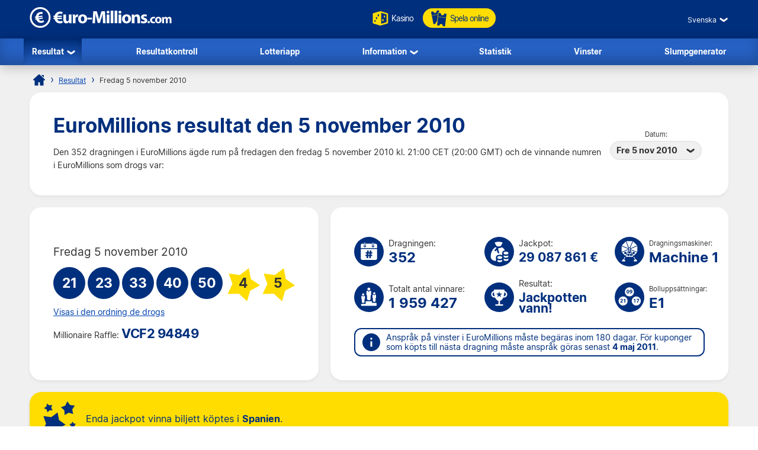

--- FILE ---
content_type: text/html; charset=utf-8
request_url: https://www.euro-millions.com/sv/resultat/05-11-2010
body_size: 17426
content:

<!DOCTYPE html>
<html lang="sv">
<head>

	<title>EuroMillions resultat den 5 november 2010 - dragning nr 352</title>
	<meta http-equiv="Content-Type" content="text/html; charset=utf-8">
	<meta name="description" content="EuroMillions resultat fredag 5 november 2010. Dragning nummer 352. EuroMillions resultat inklusive vinstfördelning och lottsedelsnummer i Miljonärslotteriet.">
	<meta name="keywords" content="euromillions resultat 05-11-2010, 5, november, 2010, dragning nr 352">
	<meta name="author" content="Euro-Millions.com">
	<meta name="format-detection" content="telephone=no">
	<meta name="HandheldFriendly" content="True">
	<meta name="viewport" content="width=device-width, initial-scale=1">
	
	<link rel="alternate" hreflang="x-default" href="https://www.euro-millions.com/results/05-11-2010">
<link rel="alternate" hreflang="fr" href="https://www.euro-millions.com/fr/resultats/05-11-2010">
<link rel="alternate" hreflang="de-AT" href="https://www.euro-millions.com/de-at/zahlen/05-11-2010">
<link rel="alternate" hreflang="de-CH" href="https://www.euro-millions.com/de-ch/gewinnzahlen/05-11-2010">
<link rel="alternate" hreflang="de" href="https://www.euro-millions.com/de/gewinnzahlen/05-11-2010">
<link rel="alternate" hreflang="pt" href="https://www.euro-millions.com/pt/resultados/05-11-2010">
<link rel="alternate" hreflang="es" href="https://www.euro-millions.com/es/resultados/05-11-2010">
<link rel="alternate" hreflang="it" href="https://www.euro-millions.com/it/risultati/05-11-2010">
<link rel="alternate" hreflang="sv" href="https://www.euro-millions.com/sv/resultat/05-11-2010">
<link rel="alternate" hreflang="ru" href="https://www.euro-millions.com/ru/rezultaty/05-11-2010">
<link rel="alternate" hreflang="pl" href="https://www.euro-millions.com/pl/wyniki/05-11-2010">
<link rel="alternate" hreflang="zh" href="https://www.euro-millions.com/zh/kaijiang-jieguo/05-11-2010">
<link rel="alternate" hreflang="ro" href="https://www.euro-millions.com/ro/rezultate/05-11-2010">

	
	
		<meta property="og:title" content="EuroMillions resultat den 5 november 2010 - dragning nr 352">
		<meta property="og:description" content="EuroMillions resultat fredag 5 november 2010. Dragning nummer 352. EuroMillions resultat inklusive vinstfördelning och lottsedelsnummer i Miljonärslotteriet.">
		<meta property="og:type" content="website">
		<meta property="og:url" content="https://www.euro-millions.com/sv/resultat/05-11-2010">
		<meta property="og:site_name" content="EuroMillions">
		<meta property="og:image" content="https://www.euro-millions.com/images/facebook-shared-image.jpg">
		<meta property="fb:app_id" content="124973790926555">
		<meta property="fb:admins" content="100001278704026">
	
	
	<link rel="apple-touch-icon" href="/apple-touch-icon.png">
	<link rel="shortcut icon" type="image/x-icon" href="/favicon.ico">
	<link rel="preload" href="/fonts/inter-regular.woff2" as="font" crossorigin="anonymous">
	<link rel="preload" href="/fonts/inter-bold.woff2" as="font" crossorigin="anonymous">
	
	<style>
		@font-face {
			font-family: inter; font-weight: 400; font-style: normal; font-display: swap;
			src: url(/fonts/inter-regular.woff2) format("woff2"), url(/fonts/inter-regular.woff) format("woff"), url(/fonts/inter-regular.ttf) format("truetype");
		}
		@font-face {
			font-family: inter; font-weight: 500 700; font-style: normal; font-display: swap;
			src: url(/fonts/inter-bold.woff2) format("woff2"), url(/fonts/inter-bold.woff) format("woff"), url(/fonts/inter-bold.ttf) format("truetype");
		}
	</style>
	
	<link href="/css/style?v=osCudacpOTEu-p6hxGNkRJLlqUgcLwayJSpFeg9m2wY1" rel="stylesheet"/>

	
	
	<script>
		function addLoadEvent(e){var t=window.onload;if(typeof window.onload!="function"){window.onload=e}else{window.onload=function(){if(t){t()}e()}}};
		function addResizeEvent(e){var t=window.onresize;if(typeof window.onresize!="function"){window.onresize=e}else{window.onresize=function(){if(t){t()}e()}}};
	</script>
	
	<link rel="amphtml" href="https://www.euro-millions.com/amp/sv/resultat/05-11-2010">
<link rel="canonical" href="https://www.euro-millions.com/sv/resultat/05-11-2010">

	
	<script async src="https://www.googletagmanager.com/gtag/js?id=G-L4TC4TYLBM"></script>
	<script>
		window.dataLayer=window.dataLayer||[];
		function gtag(){dataLayer.push(arguments);}
		gtag('js',new Date());
		gtag('config','G-L4TC4TYLBM');
	</script>
	
	<script>addLoadEvent(function(){ setTimeout(function(){ document.getElementById("autoAds").src="https://pagead2.googlesyndication.com/pagead/js/adsbygoogle.js?client=ca-pub-1256563260643852"; }, 5000); });</script>
	<script async id="autoAds" crossorigin="anonymous"></script>

</head>

<body>

	
	
	<header>
	
		<div class="inner fx btwn acen">
		
			<div itemscope itemtype="http://schema.org/Organization" id="logo">
				<a itemprop="url" href="/sv/" title="EuroMillions">
					<img itemprop="logo" src="/images/layout/logo.svg" alt="Euro-Millions.com" width="240" height="35">
				</a>
			</div>
			
			<ul id="playNav">
				<li class="mobileXS"><a href="/sv/resultat" title="Resultat fr&aring;n Euro Millions"><img src="/images/icons/results.svg" alt="Icon">Resultat</a></li>
				<li><a href="/sv/spela/emc-play" title="Online Kasino" rel="noopener" target="_blank"><img src="/images/icons/dice.svg" alt="Icon" class="spin">Kasino</a></li>
				<li class="tickets"><a href="/sv/spela-online" title="Spela Euro Millions online"><img src="/images/icons/tickets-blue.svg" alt="Icon">Spela online</a></li>
			</ul>
			
			<div class="fx acen">
				

	 <div class="languages">
		<div class="current desktop">Svenska</div>
		<div class="current mobile">SV</div>
		<ul class="langs">
			
					<li><a href="/results/05-11-2010" title="View this page in English" class="en">English</a></li>
				
					<li><a href="/fr/resultats/05-11-2010" title="Voir cette page en français" class="fr">Français</a></li>
				
					<li><a href="/de-at/zahlen/05-11-2010" title="Sehen Sie diese Seite in Deutsch" class="de-AT">Deutsch (AT)</a></li>
				
					<li><a href="/de-ch/gewinnzahlen/05-11-2010" title="Sehen Sie diese Seite in Deutsch" class="de-CH">Deutsch (CH)</a></li>
				
					<li><a href="/de/gewinnzahlen/05-11-2010" title="Sehen Sie diese Seite in Deutsch" class="de">Deutsch</a></li>
				
					<li><a href="/pt/resultados/05-11-2010" title="Leia esta página em Português" class="pt">Português</a></li>
				
					<li><a href="/es/resultados/05-11-2010" title="Ver esta página en español" class="es">Español</a></li>
				
					<li><a href="/it/risultati/05-11-2010" title="Visualizza cuesta pagina in italiano" class="it">Italiano</a></li>
				
					<li><a href="/sv/resultat/05-11-2010" title="Se webbplatsen på svenska" class="sv">Svenska</a></li>
				
					<li><a href="/ru/rezultaty/05-11-2010" title="Посмотреть страницу на русском языке" class="ru">Русский</a></li>
				
					<li><a href="/pl/wyniki/05-11-2010" title="Wyświetl tę stronę w języku polskim" class="pl">Polski</a></li>
				
					<li><a href="/zh/kaijiang-jieguo/05-11-2010" title="中文" class="zh">中文</a></li>
				
					<li class="grey" title="This page is not available in Arabic">العربية</li>
				
					<li><a href="/ro/rezultate/05-11-2010" title="Dă clic pentru a vedea această pagină în română" class="ro">Română</a></li>
				
		</ul>
	</div>
	

				<div id="menuOpen"><span>&#9776;</span></div>
			</div>
			
		</div>
		
		<nav>
			<ul class="inner">
				<li class="sub">
					<a href="/sv/resultat" title="Resultat fr&aring;n Euro Millions" class="active">Resultat</a>
					<span class="openSub mobile">+</span>
					<ul>
						<li><a href="/sv/resultat/16-01-2026" title="Senaste EuroMillions resultat" style="letter-spacing: -0.5px;">Senaste EuroMillions resultat</a></li>
						 
							<li><a href="/sv/miljonarslotteri" title="EuroMillions Miljonärslotteriet">UK Miljonärslotteriet</a></li>
						
						<li><a href="/sv/eurojackpot" title="Eurojackpot">Eurojackpot</a></li>
					</ul>
				</li>
				<li><a href="/sv/resultatkontroll" title="EuroMillions resultatkontroll">Resultatkontroll</a></li>
				<li><a href="/sv/lotteriapp" title="EuroMillions lotteriapp">Lotteriapp</a></li> 
				<li class="sub">
					<a href="/sv/information" title="EuroMillions Information">Information</a>
					<span class="openSub mobile">+</span>
					<ul>
						<li><a href="/sv/spela-spelet" title="Hur man spelar på EuroMillions">Hur man spelar på EuroMillions</a></li>
						<li><a href="/sv/faqs" title="EuroMillions FAQs">FAQs</a></li>
						<li><a href="/sv/kontakta" title="Kontakta oss via Euro-Millions.com">Kontakta</a></li>
					</ul>
				</li>
				<li><a href="/sv/statistik" title="Statistik f&ouml;r Euro Millions">Statistik</a></li>
				<li><a href="/sv/vinster" title="Vinster f&ouml;r Euro Millions">Vinster</a></li>
				<li><a href="/sv/slumpnummergenerator" title="EuroMillions Slumpgenerator">Slumpgenerator</a></li>
			</ul>
		</nav>
			
	</header>
	
	
	
	<div id="main">
	

<div id="content">

	<ol id="breadcrumb" itemscope itemtype="http://schema.org/BreadcrumbList">
		<li itemprop="itemListElement" itemscope itemtype="http://schema.org/ListItem"><a href="/sv/" title="Euro Millions" itemprop="item"><span itemprop="name">Hem</span></a><meta itemprop="position" content="1"></li>
		<li itemprop="itemListElement" itemscope itemtype="http://schema.org/ListItem"><a href="/sv/resultat" title="Euro Millions Resultat" itemprop="item"><span itemprop="name">Resultat</span></a><meta itemprop="position" content="2"></li>
		<li>Fredag 5 november 2010</li>
	</ol>
	
	<div class="box">
	
		<div class="fx btwn acen wrapSM">
			<div>
				<h1>EuroMillions resultat den 5 november 2010</h1>
				<p style="padding-right: 10px;">Den 352 dragningen i EuroMillions ägde rum på fredagen den fredag 5 november 2010  kl. 21:00 CET (20:00 GMT) och de vinnande numren i EuroMillions som drogs var:</p>
			</div>
			
				<div class="nowrap centred smFull" style="padding: 5px;">
					<span style="font-size: 0.8em;">Datum:</span><br>
					<div class="dropdown">
						<span>Fre 5 nov 2010</span>
						<ul>
							
								<li><a href="/sv/resultat/16-01-2026" title="Information om dragningen den fredag 16. januari">Fre 16 jan 2026</a></li>
							
								<li><a href="/sv/resultat/13-01-2026" title="Information om dragningen den tisdag 13. januari">Tis 13 jan 2026</a></li>
							
								<li><a href="/sv/resultat/09-01-2026" title="Information om dragningen den fredag 9. januari">Fre 9 jan 2026</a></li>
							
								<li><a href="/sv/resultat/06-01-2026" title="Information om dragningen den tisdag 6. januari">Tis 6 jan 2026</a></li>
							
								<li><a href="/sv/resultat/02-01-2026" title="Information om dragningen den fredag 2. januari">Fre 2 jan 2026</a></li>
							
								<li><a href="/sv/resultat/30-12-2025" title="Information om dragningen den tisdag 30. december">Tis 30 dec 2025</a></li>
							
								<li><a href="/sv/resultat/26-12-2025" title="Information om dragningen den fredag 26. december">Fre 26 dec 2025</a></li>
							
								<li><a href="/sv/resultat/23-12-2025" title="Information om dragningen den tisdag 23. december">Tis 23 dec 2025</a></li>
							
								<li><a href="/sv/resultat/19-12-2025" title="Information om dragningen den fredag 19. december">Fre 19 dec 2025</a></li>
							
								<li><a href="/sv/resultat/16-12-2025" title="Information om dragningen den tisdag 16. december">Tis 16 dec 2025</a></li>
							
								<li><a href="/sv/resultat/12-12-2025" title="Information om dragningen den fredag 12. december">Fre 12 dec 2025</a></li>
							
								<li><a href="/sv/resultat/09-12-2025" title="Information om dragningen den tisdag 9. december">Tis 9 dec 2025</a></li>
							
								<li><a href="/sv/resultat/05-12-2025" title="Information om dragningen den fredag 5. december">Fre 5 dec 2025</a></li>
							
								<li><a href="/sv/resultat/02-12-2025" title="Information om dragningen den tisdag 2. december">Tis 2 dec 2025</a></li>
							
								<li><a href="/sv/resultat/28-11-2025" title="Information om dragningen den fredag 28. november">Fre 28 nov 2025</a></li>
							
								<li><a href="/sv/resultat/25-11-2025" title="Information om dragningen den tisdag 25. november">Tis 25 nov 2025</a></li>
							
								<li><a href="/sv/resultat/21-11-2025" title="Information om dragningen den fredag 21. november">Fre 21 nov 2025</a></li>
							
						</ul>
					</div>
				</div>
			
		</div>
		
	</div>
	
	
	
	
	<div class="fx btwn wrapSM">
	
		<div class="box half fx col jcen">	
		
			<div class="resultInfo">
				
				<div class="h3" style="color: #333; font-weight: 400;">Fredag 5 november 2010</div>
				
				<ul class="balls" id="ballsAscending">
					
						<li class="resultBall ball">21</li>
					
						<li class="resultBall ball">23</li>
					
						<li class="resultBall ball">33</li>
					
						<li class="resultBall ball">40</li>
					
						<li class="resultBall ball">50</li>
					
						<li class="resultBall lucky-star">4</li>
					
						<li class="resultBall lucky-star">5</li>
					
				</ul>
		
				
	
					<ul class="balls" id="ballsDrawn" style="display:none">
						
							<li class="resultBall ball">21</li>
						
							<li class="resultBall ball">23</li>
						
							<li class="resultBall ball">33</li>
						
							<li class="resultBall ball">50</li>
						
							<li class="resultBall ball">40</li>
						
							<li class="resultBall lucky-star">5</li>
						
							<li class="resultBall lucky-star">4</li>
						
					</ul>
						
					<script>
						function BallOrder(obj) {
							if (!obj.drawn) {
								document.getElementById("ballsAscending").style.display = "none";
								document.getElementById("ballsDrawn").style.display = "";
								obj.innerHTML = "Visas i stigande ordning";
								if (window.ga) ga("send","event","Button","Individual Results","Display in ascending order");
								obj.drawn = true;
							} else {
								document.getElementById("ballsAscending").style.display = "";
								document.getElementById("ballsDrawn").style.display = "none";
								obj.innerHTML = "Visas i den ordning de drogs";
								if (window.ga) ga("send","event","Button","Individual Results","Display in drawn order");
								obj.drawn = false;
							}
						}
					</script>
				
					
						<a href="javascript:void(0)" onclick="BallOrder(this)" id="BallOrderLink" style="display: block; padding-bottom: 10px;">Visas i den ordning de drogs</a>
					
			
				<div class="fx btwn acen">
				
					<div>
						Millionaire Raffle:
									<div class="raffle" style="line-height: 30px;">VCF2 94849</div>
					</div>
					
				</div>
			
			</div>
			
		</div>
			
		
		
		<div class="box halfPlus">
		
			<div class="drawInfo">
		
				<div class="fx wrapSM">

					
						<div class="fx acen dInfo">
							<img src="/images/icons/draw-number.svg" alt="Icon" width="50" height="50" style="margin-right: 8px;">
							<div>
								Dragningen:
								<div class="title2">352</div>
							</div>
						</div>
					
						<div class="fx acen dInfo">
							<img src="/images/icons/jackpot.svg" alt="Icon" width="50" height="50" style="margin-right: 8px;">
							<div>
								Jackpot:
								<div class="title2" style="font-size: 1.5em;">29 087 861 &euro;</div>
							</div>
						</div>
					
						<div class="fx acen dInfo mid">
							<img src="/images/icons/ball-machine.svg" alt="Icon" width="50" height="50" style="margin-right: 8px;">
							<div>
								<span style="font-size: 0.8em;">Dragningsmaskiner:</span>
								<div class="title2">Machine 1</div>
							</div>
						</div>
					
				
				</div>
			
				<div class="fx wrapSM">
				
					
						<div class="fx acen dInfo">
							<img src="/images/icons/total-winners.svg" alt="Icon" width="50" height="50" style="margin-right: 8px;">
							<div>
								Totalt antal vinnare:
								<div class="title2">1 959 427</div>
							</div>
						</div>
					
						<div class="fx acen dInfo">
							<img src="/images/icons/outcome.svg" alt="Icon" width="50" height="50" style="margin-right: 8px;">
							<div>
								Resultat:
								<div class="title2" style="font-size: 1.5em;">Jackpotten vann!</div>
							</div>
						</div>
					
						<div class="fx acen dInfo mid">
							<img src="/images/icons/ball-set.svg" alt="Icon" width="50" height="50" style="margin-right: 8px;">
							<div>
								<span style="font-size: 0.8em;">Bolluppsättningar:</span>
								<div class="title2">E1</div>
							</div>
						</div>
					
				
				</div>
		
				<div class="info" style="margin: 10px 0 0;">
					<span>Anspråk på vinster i EuroMillions måste begäras inom 180 dagar. För kuponger som köpts till nästa dragning måste anspråk göras senast <strong>4 maj 2011</strong>.</span>
				</div>
			
			</div>
			
		</div>
		
	</div>
	
	
	
		<div class="box yellow fx acen" style="padding: 10px 15px;">
			<img src="/images/icons/stars-blue.svg" alt="Stars" width="70" height="70" style="margin-right: 10px;" loading="lazy">
			<p style="margin: 0; font-size: 1.2em;">Enda jackpot vinna biljett k&ouml;ptes i <strong>Spanien</strong>.</p>
		</div>
	
	
		<div class="box">
	
			

				<div class="fx btwn acen wrapSM">
					<h2 style="margin-bottom: 0;">Vinstfördelning</h2>
					<div class="nowrap" style="padding: 10px 0;">
						<span style="font-size: 0.8em;">Land:</span>
						<div class="dropdown">
							<span>
								
									<img src="/images/flags/eu.svg" alt="Flag" width="28" height="28" loading="lazy">
									Totalt
								
							</span>
							<ul class="tabs">
								
									<li>
										<a href="#PrizeBE">
											<img src="/images/flags/be.svg" alt="Flag" width="28" height="28" loading="lazy"> Belgien
										</a>
									</li>
								
									<li>
										<a href="#PrizeFR">
											<img src="/images/flags/fr.svg" alt="Flag" width="28" height="28" loading="lazy"> Frankrike
										</a>
									</li>
								
									<li>
										<a href="#PrizeIE">
											<img src="/images/flags/ie.svg" alt="Flag" width="28" height="28" loading="lazy"> Irland
										</a>
									</li>
								
									<li>
										<a href="#PrizeLU">
											<img src="/images/flags/lu.svg" alt="Flag" width="28" height="28" loading="lazy"> Luxemburg
										</a>
									</li>
								
									<li>
										<a href="#PrizePT">
											<img src="/images/flags/pt.svg" alt="Flag" width="28" height="28" loading="lazy"> Portugal
										</a>
									</li>
								
									<li>
										<a href="#PrizeCH">
											<img src="/images/flags/ch.svg" alt="Flag" width="28" height="28" loading="lazy"> Schweiz
										</a>
									</li>
								
									<li>
										<a href="#PrizeES">
											<img src="/images/flags/es.svg" alt="Flag" width="28" height="28" loading="lazy"> Spanien
										</a>
									</li>
								
									<li>
										<a href="#PrizeGB">
											<img src="/images/flags/gb.svg" alt="Flag" width="28" height="28" loading="lazy"> Storbritannien
										</a>
									</li>
								
									<li>
										<a href="#PrizeAT">
											<img src="/images/flags/at.svg" alt="Flag" width="28" height="28" loading="lazy"> Österrike
										</a>
									</li>
								
							</ul>
						</div>
					</div>
				</div>
			
			
			
				<div id="PrizeGB">
				
					

						<table class="breakdown mobFormat">
							<thead>
								<tr>
									<th>Antal rätt</th>
									<th class="righty">Vinst per vinnare</th>
									
										<th class="righty">Brittiska vinnare</th>
									
										<th class="righty">Vinstbelopp totalt</th>
									
									<th class="righty">Totalt antal vinnare</th>
								</tr>
							</thead>
							<tbody>
								
									<tr>
										<td data-title="Antal rätt" class="colour">
											<span class="prizeName"><span class="ball">5 </span> + <span class="star"> 2</span></span></span>
										</td>
										<td data-title="Vinst per vinnare" class="righty">
											25 300 621,00 &pound;
											
										</td>
										
											<td data-title="Brittiska vinnare" class="righty">
												0
												
											</td>
										
											<td data-title="Vinstbelopp totalt" class="righty">
												0,00 &pound;
												
											</td>
										
										<td data-title="Totalt antal vinnare" class="righty">
											1
												
										</td>
									</tr>
								
									<tr>
										<td data-title="Antal rätt" class="colour">
											<span class="prizeName"><span class="ball">5 </span> + <span class="star"> 1</span></span></span>
										</td>
										<td data-title="Vinst per vinnare" class="righty">
											425 575,60 &pound;
											
										</td>
										
											<td data-title="Brittiska vinnare" class="righty">
												1
												
											</td>
										
											<td data-title="Vinstbelopp totalt" class="righty">
												425 575,60 &pound;
												
											</td>
										
										<td data-title="Totalt antal vinnare" class="righty">
											5
												
										</td>
									</tr>
								
									<tr>
										<td data-title="Antal rätt" class="colour">
											<span class="prizeName"><span class="ball">5</span></span>
										</td>
										<td data-title="Vinst per vinnare" class="righty">
											46 450,50 &pound;
											
										</td>
										
											<td data-title="Brittiska vinnare" class="righty">
												2
												
											</td>
										
											<td data-title="Vinstbelopp totalt" class="righty">
												92 901,00 &pound;
												
											</td>
										
										<td data-title="Totalt antal vinnare" class="righty">
											13
												
										</td>
									</tr>
								
									<tr>
										<td data-title="Antal rätt" class="colour">
											<span class="prizeName"><span class="ball">4 </span> + <span class="star"> 2</span></span></span>
										</td>
										<td data-title="Vinst per vinnare" class="righty">
											2 954,20 &pound;
											
										</td>
										
											<td data-title="Brittiska vinnare" class="righty">
												14
												
											</td>
										
											<td data-title="Vinstbelopp totalt" class="righty">
												41 358,80 &pound;
												
											</td>
										
										<td data-title="Totalt antal vinnare" class="righty">
											146
												
										</td>
									</tr>
								
									<tr>
										<td data-title="Antal rätt" class="colour">
											<span class="prizeName"><span class="ball">4 </span> + <span class="star"> 1</span></span></span>
										</td>
										<td data-title="Vinst per vinnare" class="righty">
											138,90 &pound;
											
										</td>
										
											<td data-title="Brittiska vinnare" class="righty">
												275
												
											</td>
										
											<td data-title="Vinstbelopp totalt" class="righty">
												38 197,50 &pound;
												
											</td>
										
										<td data-title="Totalt antal vinnare" class="righty">
											2 070
												
										</td>
									</tr>
								
									<tr>
										<td data-title="Antal rätt" class="colour">
											<span class="prizeName"><span class="ball">4</span></span>
										</td>
										<td data-title="Vinst per vinnare" class="righty">
											77,80 &pound;
											
										</td>
										
											<td data-title="Brittiska vinnare" class="righty">
												440
												
											</td>
										
											<td data-title="Vinstbelopp totalt" class="righty">
												34 232,00 &pound;
												
											</td>
										
										<td data-title="Totalt antal vinnare" class="righty">
											2 587
												
										</td>
									</tr>
								
									<tr>
										<td data-title="Antal rätt" class="colour">
											<span class="prizeName"><span class="ball">3 </span> + <span class="star"> 2</span></span></span>
										</td>
										<td data-title="Vinst per vinnare" class="righty">
											51,10 &pound;
											
										</td>
										
											<td data-title="Brittiska vinnare" class="righty">
												920
												
											</td>
										
											<td data-title="Vinstbelopp totalt" class="righty">
												47 012,00 &pound;
												
											</td>
										
										<td data-title="Totalt antal vinnare" class="righty">
											5 625
												
										</td>
									</tr>
								
									<tr>
										<td data-title="Antal rätt" class="colour">
											<span class="prizeName"><span class="ball">3 </span> + <span class="star"> 1</span></span></span>
										</td>
										<td data-title="Vinst per vinnare" class="righty">
											16,40 &pound;
											
										</td>
										
											<td data-title="Brittiska vinnare" class="righty">
												13 411
												
											</td>
										
											<td data-title="Vinstbelopp totalt" class="righty">
												219 940,40 &pound;
												
											</td>
										
										<td data-title="Totalt antal vinnare" class="righty">
											89 283
												
										</td>
									</tr>
								
									<tr>
										<td data-title="Antal rätt" class="colour">
											<span class="prizeName"><span class="ball">2 </span> + <span class="star"> 2</span></span></span>
										</td>
										<td data-title="Vinst per vinnare" class="righty">
											16,20 &pound;
											
										</td>
										
											<td data-title="Brittiska vinnare" class="righty">
												14 353
												
											</td>
										
											<td data-title="Vinstbelopp totalt" class="righty">
												232 518,60 &pound;
												
											</td>
										
										<td data-title="Totalt antal vinnare" class="righty">
											77 905
												
										</td>
									</tr>
								
									<tr>
										<td data-title="Antal rätt" class="colour">
											<span class="prizeName"><span class="ball">3</span></span>
										</td>
										<td data-title="Vinst per vinnare" class="righty">
											11,70 &pound;
											
										</td>
										
											<td data-title="Brittiska vinnare" class="righty">
												19 736
												
											</td>
										
											<td data-title="Vinstbelopp totalt" class="righty">
												230 911,20 &pound;
												
											</td>
										
										<td data-title="Totalt antal vinnare" class="righty">
											115 235
												
										</td>
									</tr>
								
									<tr>
										<td data-title="Antal rätt" class="colour">
											<span class="prizeName"><span class="ball">1 </span> + <span class="star"> 2</span></span></span>
										</td>
										<td data-title="Vinst per vinnare" class="righty">
											7,30 &pound;
											
										</td>
										
											<td data-title="Brittiska vinnare" class="righty">
												79 390
												
											</td>
										
											<td data-title="Vinstbelopp totalt" class="righty">
												579 547,00 &pound;
												
											</td>
										
										<td data-title="Totalt antal vinnare" class="righty">
											395 996
												
										</td>
									</tr>
								
									<tr>
										<td data-title="Antal rätt" class="colour">
											<span class="prizeName"><span class="ball">2 </span> + <span class="star"> 1</span></span></span>
										</td>
										<td data-title="Vinst per vinnare" class="righty">
											5,40 &pound;
											
										</td>
										
											<td data-title="Brittiska vinnare" class="righty">
												210 809
												
											</td>
										
											<td data-title="Vinstbelopp totalt" class="righty">
												1 138 368,60 &pound;
												
											</td>
										
										<td data-title="Totalt antal vinnare" class="righty">
											1 270 561
												
										</td>
									</tr>
								
									<tr class="totals">
										<td data-title="Antal rätt" class="colour">
											<span class="prizeName">Totals</span>
										</td>
										<td data-title="Vinst per vinnare" class="righty">
											
												-
											
										</td>
										
											<td data-title="Brittiska vinnare" class="righty">
												339 351
												
											</td>
										
											<td data-title="Vinstbelopp totalt" class="righty">
												3 080 562,70 &pound;
												
											</td>
										
										<td data-title="Totalt antal vinnare" class="righty">
											1 959 427
												
										</td>
									</tr>
								
							</tbody>
						</table>
					
						
				
				</div>
			
			
			
				<div id="PrizeFR">
				
					

						<table class="breakdown mobFormat">
							<thead>
								<tr>
									<th>Antal rätt</th>
									<th class="righty">Vinst per vinnare</th>
									
										<th class="righty">Franska vinnare</th>
									
										<th class="righty">Vinstbelopp totalt</th>
									
									<th class="righty">Totalt antal vinnare</th>
								</tr>
							</thead>
							<tbody>
								
									<tr>
										<td data-title="Antal rätt" class="colour">
											<span class="prizeName"><span class="ball">5 </span> + <span class="star"> 2</span></span></span>
										</td>
										<td data-title="Vinst per vinnare" class="righty">
											29 087 861,00 &euro;
											
										</td>
										
											<td data-title="Franska vinnare" class="righty">
												0
												
											</td>
										
											<td data-title="Vinstbelopp totalt" class="righty">
												0,00 &euro;
												
											</td>
										
										<td data-title="Totalt antal vinnare" class="righty">
											1
												
										</td>
									</tr>
								
									<tr>
										<td data-title="Antal rätt" class="colour">
											<span class="prizeName"><span class="ball">5 </span> + <span class="star"> 1</span></span></span>
										</td>
										<td data-title="Vinst per vinnare" class="righty">
											651 563,50 &euro;
											
										</td>
										
											<td data-title="Franska vinnare" class="righty">
												2
												
											</td>
										
											<td data-title="Vinstbelopp totalt" class="righty">
												1 303 127,00 &euro;
												
											</td>
										
										<td data-title="Totalt antal vinnare" class="righty">
											5
												
										</td>
									</tr>
								
									<tr>
										<td data-title="Antal rätt" class="colour">
											<span class="prizeName"><span class="ball">5</span></span>
										</td>
										<td data-title="Vinst per vinnare" class="righty">
											71 116,60 &euro;
											
										</td>
										
											<td data-title="Franska vinnare" class="righty">
												2
												
											</td>
										
											<td data-title="Vinstbelopp totalt" class="righty">
												142 233,20 &euro;
												
											</td>
										
										<td data-title="Totalt antal vinnare" class="righty">
											13
												
										</td>
									</tr>
								
									<tr>
										<td data-title="Antal rätt" class="colour">
											<span class="prizeName"><span class="ball">4 </span> + <span class="star"> 2</span></span></span>
										</td>
										<td data-title="Vinst per vinnare" class="righty">
											4 523,00 &euro;
											
										</td>
										
											<td data-title="Franska vinnare" class="righty">
												24
												
											</td>
										
											<td data-title="Vinstbelopp totalt" class="righty">
												108 552,00 &euro;
												
											</td>
										
										<td data-title="Totalt antal vinnare" class="righty">
											146
												
										</td>
									</tr>
								
									<tr>
										<td data-title="Antal rätt" class="colour">
											<span class="prizeName"><span class="ball">4 </span> + <span class="star"> 1</span></span></span>
										</td>
										<td data-title="Vinst per vinnare" class="righty">
											212,60 &euro;
											
										</td>
										
											<td data-title="Franska vinnare" class="righty">
												359
												
											</td>
										
											<td data-title="Vinstbelopp totalt" class="righty">
												76 323,40 &euro;
												
											</td>
										
										<td data-title="Totalt antal vinnare" class="righty">
											2 070
												
										</td>
									</tr>
								
									<tr>
										<td data-title="Antal rätt" class="colour">
											<span class="prizeName"><span class="ball">4</span></span>
										</td>
										<td data-title="Vinst per vinnare" class="righty">
											119,10 &euro;
											
										</td>
										
											<td data-title="Franska vinnare" class="righty">
												460
												
											</td>
										
											<td data-title="Vinstbelopp totalt" class="righty">
												54 786,00 &euro;
												
											</td>
										
										<td data-title="Totalt antal vinnare" class="righty">
											2 587
												
										</td>
									</tr>
								
									<tr>
										<td data-title="Antal rätt" class="colour">
											<span class="prizeName"><span class="ball">3 </span> + <span class="star"> 2</span></span></span>
										</td>
										<td data-title="Vinst per vinnare" class="righty">
											78,20 &euro;
											
										</td>
										
											<td data-title="Franska vinnare" class="righty">
												1 074
												
											</td>
										
											<td data-title="Vinstbelopp totalt" class="righty">
												83 986,80 &euro;
												
											</td>
										
										<td data-title="Totalt antal vinnare" class="righty">
											5 625
												
										</td>
									</tr>
								
									<tr>
										<td data-title="Antal rätt" class="colour">
											<span class="prizeName"><span class="ball">3 </span> + <span class="star"> 1</span></span></span>
										</td>
										<td data-title="Vinst per vinnare" class="righty">
											25,10 &euro;
											
										</td>
										
											<td data-title="Franska vinnare" class="righty">
												17 028
												
											</td>
										
											<td data-title="Vinstbelopp totalt" class="righty">
												427 402,80 &euro;
												
											</td>
										
										<td data-title="Totalt antal vinnare" class="righty">
											89 283
												
										</td>
									</tr>
								
									<tr>
										<td data-title="Antal rätt" class="colour">
											<span class="prizeName"><span class="ball">2 </span> + <span class="star"> 2</span></span></span>
										</td>
										<td data-title="Vinst per vinnare" class="righty">
											24,80 &euro;
											
										</td>
										
											<td data-title="Franska vinnare" class="righty">
												14 650
												
											</td>
										
											<td data-title="Vinstbelopp totalt" class="righty">
												363 320,00 &euro;
												
											</td>
										
										<td data-title="Totalt antal vinnare" class="righty">
											77 905
												
										</td>
									</tr>
								
									<tr>
										<td data-title="Antal rätt" class="colour">
											<span class="prizeName"><span class="ball">3</span></span>
										</td>
										<td data-title="Vinst per vinnare" class="righty">
											17,90 &euro;
											
										</td>
										
											<td data-title="Franska vinnare" class="righty">
												22 533
												
											</td>
										
											<td data-title="Vinstbelopp totalt" class="righty">
												403 340,70 &euro;
												
											</td>
										
										<td data-title="Totalt antal vinnare" class="righty">
											115 235
												
										</td>
									</tr>
								
									<tr>
										<td data-title="Antal rätt" class="colour">
											<span class="prizeName"><span class="ball">1 </span> + <span class="star"> 2</span></span></span>
										</td>
										<td data-title="Vinst per vinnare" class="righty">
											11,20 &euro;
											
										</td>
										
											<td data-title="Franska vinnare" class="righty">
												76 814
												
											</td>
										
											<td data-title="Vinstbelopp totalt" class="righty">
												860 316,80 &euro;
												
											</td>
										
										<td data-title="Totalt antal vinnare" class="righty">
											395 996
												
										</td>
									</tr>
								
									<tr>
										<td data-title="Antal rätt" class="colour">
											<span class="prizeName"><span class="ball">2 </span> + <span class="star"> 1</span></span></span>
										</td>
										<td data-title="Vinst per vinnare" class="righty">
											8,30 &euro;
											
										</td>
										
											<td data-title="Franska vinnare" class="righty">
												251 412
												
											</td>
										
											<td data-title="Vinstbelopp totalt" class="righty">
												2 086 719,60 &euro;
												
											</td>
										
										<td data-title="Totalt antal vinnare" class="righty">
											1 270 561
												
										</td>
									</tr>
								
									<tr class="totals">
										<td data-title="Antal rätt" class="colour">
											<span class="prizeName">Totals</span>
										</td>
										<td data-title="Vinst per vinnare" class="righty">
											
												-
											
										</td>
										
											<td data-title="Franska vinnare" class="righty">
												384 358
												
											</td>
										
											<td data-title="Vinstbelopp totalt" class="righty">
												5 910 108,30 &euro;
												
											</td>
										
										<td data-title="Totalt antal vinnare" class="righty">
											1 959 427
													
										</td>
									</tr>
								
							</tbody>
						</table>
					
						
				
				</div>
			
			
			
				<div id="PrizeES">
				
					

						<table class="breakdown mobFormat">
							<thead>
								<tr>
									<th>Antal rätt</th>
									<th class="righty">Vinst per vinnare</th>
									
										<th class="righty">Spanska vinnare</th>
									
										<th class="righty">Vinstbelopp totalt</th>
									
									<th class="righty">Totalt antal vinnare</th>
								</tr>
							</thead>
							<tbody>
								
									<tr>
										<td data-title="Antal rätt" class="colour">
											<span class="prizeName"><span class="ball">5 </span> + <span class="star"> 2</span></span></span>
										</td>
										<td data-title="Vinst per vinnare" class="righty">
											29 087 861,00 &euro;
											
										</td>
										
											<td data-title="Spanska vinnare" class="righty">
												1
												
											</td>
										
											<td data-title="Vinstbelopp totalt" class="righty">
												29 087 861,00 &euro;
												
											</td>
										
										<td data-title="Totalt antal vinnare" class="righty">
											1
												
										</td>
									</tr>
								
									<tr>
										<td data-title="Antal rätt" class="colour">
											<span class="prizeName"><span class="ball">5 </span> + <span class="star"> 1</span></span></span>
										</td>
										<td data-title="Vinst per vinnare" class="righty">
											651 563,55 &euro;
											
										</td>
										
											<td data-title="Spanska vinnare" class="righty">
												2
												
											</td>
										
											<td data-title="Vinstbelopp totalt" class="righty">
												1 303 127,10 &euro;
												
											</td>
										
										<td data-title="Totalt antal vinnare" class="righty">
											5
												
										</td>
									</tr>
								
									<tr>
										<td data-title="Antal rätt" class="colour">
											<span class="prizeName"><span class="ball">5</span></span>
										</td>
										<td data-title="Vinst per vinnare" class="righty">
											71 116,60 &euro;
											
										</td>
										
											<td data-title="Spanska vinnare" class="righty">
												3
												
											</td>
										
											<td data-title="Vinstbelopp totalt" class="righty">
												213 349,80 &euro;
												
											</td>
										
										<td data-title="Totalt antal vinnare" class="righty">
											13
												
										</td>
									</tr>
								
									<tr>
										<td data-title="Antal rätt" class="colour">
											<span class="prizeName"><span class="ball">4 </span> + <span class="star"> 2</span></span></span>
										</td>
										<td data-title="Vinst per vinnare" class="righty">
											4 523,07 &euro;
											
										</td>
										
											<td data-title="Spanska vinnare" class="righty">
												48
												
											</td>
										
											<td data-title="Vinstbelopp totalt" class="righty">
												217 107,36 &euro;
												
											</td>
										
										<td data-title="Totalt antal vinnare" class="righty">
											146
												
										</td>
									</tr>
								
									<tr>
										<td data-title="Antal rätt" class="colour">
											<span class="prizeName"><span class="ball">4 </span> + <span class="star"> 1</span></span></span>
										</td>
										<td data-title="Vinst per vinnare" class="righty">
											212,68 &euro;
											
										</td>
										
											<td data-title="Spanska vinnare" class="righty">
												485
												
											</td>
										
											<td data-title="Vinstbelopp totalt" class="righty">
												103 149,80 &euro;
												
											</td>
										
										<td data-title="Totalt antal vinnare" class="righty">
											2 070
												
										</td>
									</tr>
								
									<tr>
										<td data-title="Antal rätt" class="colour">
											<span class="prizeName"><span class="ball">4</span></span>
										</td>
										<td data-title="Vinst per vinnare" class="righty">
											119,12 &euro;
											
										</td>
										
											<td data-title="Spanska vinnare" class="righty">
												552
												
											</td>
										
											<td data-title="Vinstbelopp totalt" class="righty">
												65 754,24 &euro;
												
											</td>
										
										<td data-title="Totalt antal vinnare" class="righty">
											2 587
												
										</td>
									</tr>
								
									<tr>
										<td data-title="Antal rätt" class="colour">
											<span class="prizeName"><span class="ball">3 </span> + <span class="star"> 2</span></span></span>
										</td>
										<td data-title="Vinst per vinnare" class="righty">
											78,27 &euro;
											
										</td>
										
											<td data-title="Spanska vinnare" class="righty">
												1 521
												
											</td>
										
											<td data-title="Vinstbelopp totalt" class="righty">
												119 048,67 &euro;
												
											</td>
										
										<td data-title="Totalt antal vinnare" class="righty">
											5 625
												
										</td>
									</tr>
								
									<tr>
										<td data-title="Antal rätt" class="colour">
											<span class="prizeName"><span class="ball">3 </span> + <span class="star"> 1</span></span></span>
										</td>
										<td data-title="Vinst per vinnare" class="righty">
											25,15 &euro;
											
										</td>
										
											<td data-title="Spanska vinnare" class="righty">
												21 081
												
											</td>
										
											<td data-title="Vinstbelopp totalt" class="righty">
												530 187,15 &euro;
												
											</td>
										
										<td data-title="Totalt antal vinnare" class="righty">
											89 283
												
										</td>
									</tr>
								
									<tr>
										<td data-title="Antal rätt" class="colour">
											<span class="prizeName"><span class="ball">2 </span> + <span class="star"> 2</span></span></span>
										</td>
										<td data-title="Vinst per vinnare" class="righty">
											24,86 &euro;
											
										</td>
										
											<td data-title="Spanska vinnare" class="righty">
												20 111
												
											</td>
										
											<td data-title="Vinstbelopp totalt" class="righty">
												499 959,46 &euro;
												
											</td>
										
										<td data-title="Totalt antal vinnare" class="righty">
											77 905
												
										</td>
									</tr>
								
									<tr>
										<td data-title="Antal rätt" class="colour">
											<span class="prizeName"><span class="ball">3</span></span>
										</td>
										<td data-title="Vinst per vinnare" class="righty">
											17,96 &euro;
											
										</td>
										
											<td data-title="Spanska vinnare" class="righty">
												25 490
												
											</td>
										
											<td data-title="Vinstbelopp totalt" class="righty">
												457 800,40 &euro;
												
											</td>
										
										<td data-title="Totalt antal vinnare" class="righty">
											115 235
												
										</td>
									</tr>
								
									<tr>
										<td data-title="Antal rätt" class="colour">
											<span class="prizeName"><span class="ball">1 </span> + <span class="star"> 2</span></span></span>
										</td>
										<td data-title="Vinst per vinnare" class="righty">
											11,23 &euro;
											
										</td>
										
											<td data-title="Spanska vinnare" class="righty">
												98 676
												
											</td>
										
											<td data-title="Vinstbelopp totalt" class="righty">
												1 108 131,48 &euro;
												
											</td>
										
										<td data-title="Totalt antal vinnare" class="righty">
											395 996
												
										</td>
									</tr>
								
									<tr>
										<td data-title="Antal rätt" class="colour">
											<span class="prizeName"><span class="ball">2 </span> + <span class="star"> 1</span></span></span>
										</td>
										<td data-title="Vinst per vinnare" class="righty">
											8,32 &euro;
											
										</td>
										
											<td data-title="Spanska vinnare" class="righty">
												294 547
												
											</td>
										
											<td data-title="Vinstbelopp totalt" class="righty">
												2 450 631,04 &euro;
												
											</td>
										
										<td data-title="Totalt antal vinnare" class="righty">
											1 270 561
												
										</td>
									</tr>
								
									<tr class="totals">
										<td data-title="Antal rätt" class="colour">
											<span class="prizeName">Totals</span>
										</td>
										<td data-title="Vinst per vinnare" class="righty">
											
												-
											
										</td>
										
											<td data-title="Spanska vinnare" class="righty">
												462 517
												
											</td>
										
											<td data-title="Vinstbelopp totalt" class="righty">
												36 156 107,50 &euro;
												
											</td>
										
										<td data-title="Totalt antal vinnare" class="righty">
											1 959 427
												
										</td>
									</tr>
								
							</tbody>
						</table>
					
						
				
				</div>
			
			
			
				<div id="PrizeIE">
				
					

						<table class="breakdown mobFormat">
							<thead>
								<tr>
									<th>Antal rätt</th>
									<th class="righty">Vinst per vinnare</th>
									
										<th class="righty">Irlandsk vinnare</th>
									
										<th class="righty">Vinstbelopp totalt</th>
									
									<th class="righty">Totalt antal vinnare</th>
								</tr>
							</thead>
							<tbody>
								
									<tr>
										<td data-title="Antal rätt" class="colour">
											<span class="prizeName"><span class="ball">5 </span> + <span class="star"> 2</span></span></span>
										</td>
										<td data-title="Vinst per vinnare" class="righty">
											29 087 860,00 &euro;
											
										</td>
										
											<td data-title="Irlandsk vinnare" class="righty">
												0
												
											</td>
										
											<td data-title="Vinstbelopp totalt" class="righty">
												0,00 &euro;
												
											</td>
										
										<td data-title="Totalt antal vinnare" class="righty">
											1
												
										</td>
									</tr>
								
									<tr>
										<td data-title="Antal rätt" class="colour">
											<span class="prizeName"><span class="ball">5 </span> + <span class="star"> 1</span></span></span>
										</td>
										<td data-title="Vinst per vinnare" class="righty">
											651 564,00 &euro;
											
										</td>
										
											<td data-title="Irlandsk vinnare" class="righty">
												0
												
											</td>
										
											<td data-title="Vinstbelopp totalt" class="righty">
												0,00 &euro;
												
											</td>
										
										<td data-title="Totalt antal vinnare" class="righty">
											5
												
										</td>
									</tr>
								
									<tr>
										<td data-title="Antal rätt" class="colour">
											<span class="prizeName"><span class="ball">5</span></span>
										</td>
										<td data-title="Vinst per vinnare" class="righty">
											71 117,00 &euro;
											
										</td>
										
											<td data-title="Irlandsk vinnare" class="righty">
												0
												
											</td>
										
											<td data-title="Vinstbelopp totalt" class="righty">
												0,00 &euro;
												
											</td>
										
										<td data-title="Totalt antal vinnare" class="righty">
											13
												
										</td>
									</tr>
								
									<tr>
										<td data-title="Antal rätt" class="colour">
											<span class="prizeName"><span class="ball">4 </span> + <span class="star"> 2</span></span></span>
										</td>
										<td data-title="Vinst per vinnare" class="righty">
											4 523,00 &euro;
											
										</td>
										
											<td data-title="Irlandsk vinnare" class="righty">
												2
												
											</td>
										
											<td data-title="Vinstbelopp totalt" class="righty">
												9 046,00 &euro;
												
											</td>
										
										<td data-title="Totalt antal vinnare" class="righty">
											146
												
										</td>
									</tr>
								
									<tr>
										<td data-title="Antal rätt" class="colour">
											<span class="prizeName"><span class="ball">4 </span> + <span class="star"> 1</span></span></span>
										</td>
										<td data-title="Vinst per vinnare" class="righty">
											213,00 &euro;
											
										</td>
										
											<td data-title="Irlandsk vinnare" class="righty">
												28
												
											</td>
										
											<td data-title="Vinstbelopp totalt" class="righty">
												5 964,00 &euro;
												
											</td>
										
										<td data-title="Totalt antal vinnare" class="righty">
											2 070
												
										</td>
									</tr>
								
									<tr>
										<td data-title="Antal rätt" class="colour">
											<span class="prizeName"><span class="ball">4</span></span>
										</td>
										<td data-title="Vinst per vinnare" class="righty">
											119,00 &euro;
											
										</td>
										
											<td data-title="Irlandsk vinnare" class="righty">
												50
												
											</td>
										
											<td data-title="Vinstbelopp totalt" class="righty">
												5 950,00 &euro;
												
											</td>
										
										<td data-title="Totalt antal vinnare" class="righty">
											2 587
												
										</td>
									</tr>
								
									<tr>
										<td data-title="Antal rätt" class="colour">
											<span class="prizeName"><span class="ball">3 </span> + <span class="star"> 2</span></span></span>
										</td>
										<td data-title="Vinst per vinnare" class="righty">
											78,00 &euro;
											
										</td>
										
											<td data-title="Irlandsk vinnare" class="righty">
												103
												
											</td>
										
											<td data-title="Vinstbelopp totalt" class="righty">
												8 034,00 &euro;
												
											</td>
										
										<td data-title="Totalt antal vinnare" class="righty">
											5 625
												
										</td>
									</tr>
								
									<tr>
										<td data-title="Antal rätt" class="colour">
											<span class="prizeName"><span class="ball">3 </span> + <span class="star"> 1</span></span></span>
										</td>
										<td data-title="Vinst per vinnare" class="righty">
											25,00 &euro;
											
										</td>
										
											<td data-title="Irlandsk vinnare" class="righty">
												1 330
												
											</td>
										
											<td data-title="Vinstbelopp totalt" class="righty">
												33 250,00 &euro;
												
											</td>
										
										<td data-title="Totalt antal vinnare" class="righty">
											89 283
												
										</td>
									</tr>
								
									<tr>
										<td data-title="Antal rätt" class="colour">
											<span class="prizeName"><span class="ball">2 </span> + <span class="star"> 2</span></span></span>
										</td>
										<td data-title="Vinst per vinnare" class="righty">
											25,00 &euro;
											
										</td>
										
											<td data-title="Irlandsk vinnare" class="righty">
												1 411
												
											</td>
										
											<td data-title="Vinstbelopp totalt" class="righty">
												35 275,00 &euro;
												
											</td>
										
										<td data-title="Totalt antal vinnare" class="righty">
											77 905
												
										</td>
									</tr>
								
									<tr>
										<td data-title="Antal rätt" class="colour">
											<span class="prizeName"><span class="ball">3</span></span>
										</td>
										<td data-title="Vinst per vinnare" class="righty">
											18,00 &euro;
											
										</td>
										
											<td data-title="Irlandsk vinnare" class="righty">
												2 111
												
											</td>
										
											<td data-title="Vinstbelopp totalt" class="righty">
												37 998,00 &euro;
												
											</td>
										
										<td data-title="Totalt antal vinnare" class="righty">
											115 235
												
										</td>
									</tr>
								
									<tr>
										<td data-title="Antal rätt" class="colour">
											<span class="prizeName"><span class="ball">1 </span> + <span class="star"> 2</span></span></span>
										</td>
										<td data-title="Vinst per vinnare" class="righty">
											11,00 &euro;
											
										</td>
										
											<td data-title="Irlandsk vinnare" class="righty">
												7 538
												
											</td>
										
											<td data-title="Vinstbelopp totalt" class="righty">
												82 918,00 &euro;
												
											</td>
										
										<td data-title="Totalt antal vinnare" class="righty">
											395 996
												
										</td>
									</tr>
								
									<tr>
										<td data-title="Antal rätt" class="colour">
											<span class="prizeName"><span class="ball">2 </span> + <span class="star"> 1</span></span></span>
										</td>
										<td data-title="Vinst per vinnare" class="righty">
											8,00 &euro;
											
										</td>
										
											<td data-title="Irlandsk vinnare" class="righty">
												20 282
												
											</td>
										
											<td data-title="Vinstbelopp totalt" class="righty">
												162 256,00 &euro;
												
											</td>
										
										<td data-title="Totalt antal vinnare" class="righty">
											1 270 561
												
										</td>
									</tr>
								
									<tr class="totals">
										<td data-title="Antal rätt" class="colour">
											<span class="prizeName">Totals</span>
										</td>
										<td data-title="Vinst per vinnare" class="righty">
											
												-
											
										</td>
										
											<td data-title="Irlandsk vinnare" class="righty">
												32 855
												
											</td>
										
											<td data-title="Vinstbelopp totalt" class="righty">
												380 691,00 &euro;
												
											</td>
										
										<td data-title="Totalt antal vinnare" class="righty">
											1 959 427
												
										</td>
									</tr>
								
							</tbody>
						</table>
					
						
				
				</div>
			
			
			
				<div id="PrizePT">
				
					

						<table class="breakdown mobFormat">
							<thead>
								<tr>
									<th>Antal rätt</th>
									<th class="righty">Vinst per vinnare</th>
									
										<th class="righty">Portugisiska vinnare</th>
									
										<th class="righty">Vinstbelopp totalt</th>
									
									<th class="righty">Totalt antal vinnare</th>
								</tr>
							</thead>
							<tbody>
								
									<tr>
										<td data-title="Antal rätt" class="colour">
											<span class="prizeName"><span class="ball">5 </span> + <span class="star"> 2</span></span></span>
										</td>
										<td data-title="Vinst per vinnare" class="righty">
											29 087 861,00 &euro;
											
										</td>
										
											<td data-title="Portugisiska vinnare" class="righty">
												0
												
											</td>
										
											<td data-title="Vinstbelopp totalt" class="righty">
												0,00 &euro;
												
											</td>
										
										<td data-title="Totalt antal vinnare" class="righty">
											1
												
										</td>
									</tr>
								
									<tr>
										<td data-title="Antal rätt" class="colour">
											<span class="prizeName"><span class="ball">5 </span> + <span class="star"> 1</span></span></span>
										</td>
										<td data-title="Vinst per vinnare" class="righty">
											651 563,54 &euro;
											
										</td>
										
											<td data-title="Portugisiska vinnare" class="righty">
												0
												
											</td>
										
											<td data-title="Vinstbelopp totalt" class="righty">
												0,00 &euro;
												
											</td>
										
										<td data-title="Totalt antal vinnare" class="righty">
											5
												
										</td>
									</tr>
								
									<tr>
										<td data-title="Antal rätt" class="colour">
											<span class="prizeName"><span class="ball">5</span></span>
										</td>
										<td data-title="Vinst per vinnare" class="righty">
											71 116,60 &euro;
											
										</td>
										
											<td data-title="Portugisiska vinnare" class="righty">
												4
												
											</td>
										
											<td data-title="Vinstbelopp totalt" class="righty">
												284 466,40 &euro;
												
											</td>
										
										<td data-title="Totalt antal vinnare" class="righty">
											13
												
										</td>
									</tr>
								
									<tr>
										<td data-title="Antal rätt" class="colour">
											<span class="prizeName"><span class="ball">4 </span> + <span class="star"> 2</span></span></span>
										</td>
										<td data-title="Vinst per vinnare" class="righty">
											4 523,07 &euro;
											
										</td>
										
											<td data-title="Portugisiska vinnare" class="righty">
												34
												
											</td>
										
											<td data-title="Vinstbelopp totalt" class="righty">
												153 784,38 &euro;
												
											</td>
										
										<td data-title="Totalt antal vinnare" class="righty">
											146
												
										</td>
									</tr>
								
									<tr>
										<td data-title="Antal rätt" class="colour">
											<span class="prizeName"><span class="ball">4 </span> + <span class="star"> 1</span></span></span>
										</td>
										<td data-title="Vinst per vinnare" class="righty">
											212,67 &euro;
											
										</td>
										
											<td data-title="Portugisiska vinnare" class="righty">
												581
												
											</td>
										
											<td data-title="Vinstbelopp totalt" class="righty">
												123 561,27 &euro;
												
											</td>
										
										<td data-title="Totalt antal vinnare" class="righty">
											2 070
												
										</td>
									</tr>
								
									<tr>
										<td data-title="Antal rätt" class="colour">
											<span class="prizeName"><span class="ball">4</span></span>
										</td>
										<td data-title="Vinst per vinnare" class="righty">
											119,12 &euro;
											
										</td>
										
											<td data-title="Portugisiska vinnare" class="righty">
												642
												
											</td>
										
											<td data-title="Vinstbelopp totalt" class="righty">
												76 475,04 &euro;
												
											</td>
										
										<td data-title="Totalt antal vinnare" class="righty">
											2 587
												
										</td>
									</tr>
								
									<tr>
										<td data-title="Antal rätt" class="colour">
											<span class="prizeName"><span class="ball">3 </span> + <span class="star"> 2</span></span></span>
										</td>
										<td data-title="Vinst per vinnare" class="righty">
											78,26 &euro;
											
										</td>
										
											<td data-title="Portugisiska vinnare" class="righty">
												1 133
												
											</td>
										
											<td data-title="Vinstbelopp totalt" class="righty">
												88 668,58 &euro;
												
											</td>
										
										<td data-title="Totalt antal vinnare" class="righty">
											5 625
												
										</td>
									</tr>
								
									<tr>
										<td data-title="Antal rätt" class="colour">
											<span class="prizeName"><span class="ball">3 </span> + <span class="star"> 1</span></span></span>
										</td>
										<td data-title="Vinst per vinnare" class="righty">
											25,14 &euro;
											
										</td>
										
											<td data-title="Portugisiska vinnare" class="righty">
												21 557
												
											</td>
										
											<td data-title="Vinstbelopp totalt" class="righty">
												541 942,98 &euro;
												
											</td>
										
										<td data-title="Totalt antal vinnare" class="righty">
											89 283
												
										</td>
									</tr>
								
									<tr>
										<td data-title="Antal rätt" class="colour">
											<span class="prizeName"><span class="ball">2 </span> + <span class="star"> 2</span></span></span>
										</td>
										<td data-title="Vinst per vinnare" class="righty">
											24,86 &euro;
											
										</td>
										
											<td data-title="Portugisiska vinnare" class="righty">
												14 995
												
											</td>
										
											<td data-title="Vinstbelopp totalt" class="righty">
												372 775,70 &euro;
												
											</td>
										
										<td data-title="Totalt antal vinnare" class="righty">
											77 905
												
										</td>
									</tr>
								
									<tr>
										<td data-title="Antal rätt" class="colour">
											<span class="prizeName"><span class="ball">3</span></span>
										</td>
										<td data-title="Vinst per vinnare" class="righty">
											17,95 &euro;
											
										</td>
										
											<td data-title="Portugisiska vinnare" class="righty">
												25 543
												
											</td>
										
											<td data-title="Vinstbelopp totalt" class="righty">
												458 496,85 &euro;
												
											</td>
										
										<td data-title="Totalt antal vinnare" class="righty">
											115 235
												
										</td>
									</tr>
								
									<tr>
										<td data-title="Antal rätt" class="colour">
											<span class="prizeName"><span class="ball">1 </span> + <span class="star"> 2</span></span></span>
										</td>
										<td data-title="Vinst per vinnare" class="righty">
											11,22 &euro;
											
										</td>
										
											<td data-title="Portugisiska vinnare" class="righty">
												69 078
												
											</td>
										
											<td data-title="Vinstbelopp totalt" class="righty">
												775 055,16 &euro;
												
											</td>
										
										<td data-title="Totalt antal vinnare" class="righty">
											395 996
												
										</td>
									</tr>
								
									<tr>
										<td data-title="Antal rätt" class="colour">
											<span class="prizeName"><span class="ball">2 </span> + <span class="star"> 1</span></span></span>
										</td>
										<td data-title="Vinst per vinnare" class="righty">
											8,31 &euro;
											
										</td>
										
											<td data-title="Portugisiska vinnare" class="righty">
												280 762
												
											</td>
										
											<td data-title="Vinstbelopp totalt" class="righty">
												2 333 132,22 &euro;
												
											</td>
										
										<td data-title="Totalt antal vinnare" class="righty">
											1 270 561
												
										</td>
									</tr>
								
									<tr class="totals">
										<td data-title="Antal rätt" class="colour">
											<span class="prizeName">Totals</span>
										</td>
										<td data-title="Vinst per vinnare" class="righty">
											
												-
											
										</td>
										
											<td data-title="Portugisiska vinnare" class="righty">
												414 329
												
											</td>
										
											<td data-title="Vinstbelopp totalt" class="righty">
												5 208 358,58 &euro;
												
											</td>
										
										<td data-title="Totalt antal vinnare" class="righty">
											1 959 427
												
										</td>
									</tr>
								
							</tbody>
						</table>
					
						
								<p class="info"><span><p>Av <strong>44 024 564</strong> deltagare.</span></p>
							
				
				</div>
			
			
			
				<div id="PrizeCH">
				
					

						<table class="breakdown mobFormat">
							<thead>
								<tr>
									<th>Antal rätt</th>
									<th class="righty">Vinst per vinnare</th>
									
										<th class="righty">Luxemburgska &amp; schweiziska vinnare</th>
									
									<th class="righty">Totalt antal vinnare</th>
								</tr>
							</thead>
							<tbody>
								
									<tr>
										<td data-title="Antal rätt" class="colour">
											<span class="prizeName"><span class="ball">5 </span> + <span class="star"> 2</span></span></span>
										</td>
										<td data-title="Vinst per vinnare" class="righty">
											39 306 426,55 CHF
											
										</td>
										
											<td data-title="Luxemburgska &amp; schweiziska vinnare" class="righty">
												0
												
											</td>
										
										<td data-title="Totalt antal vinnare" class="righty">
											1
												
										</td>
									</tr>
								
									<tr>
										<td data-title="Antal rätt" class="colour">
											<span class="prizeName"><span class="ball">5 </span> + <span class="star"> 1</span></span></span>
										</td>
										<td data-title="Vinst per vinnare" class="righty">
											880 457,80 CHF
											
										</td>
										
											<td data-title="Luxemburgska &amp; schweiziska vinnare" class="righty">
												0
												
											</td>
										
										<td data-title="Totalt antal vinnare" class="righty">
											5
												
										</td>
									</tr>
								
									<tr>
										<td data-title="Antal rätt" class="colour">
											<span class="prizeName"><span class="ball">5</span></span>
										</td>
										<td data-title="Vinst per vinnare" class="righty">
											126 268,00 CHF
											
										</td>
										
											<td data-title="Luxemburgska &amp; schweiziska vinnare" class="righty">
												1
												
											</td>
										
										<td data-title="Totalt antal vinnare" class="righty">
											13
												
										</td>
									</tr>
								
									<tr>
										<td data-title="Antal rätt" class="colour">
											<span class="prizeName"><span class="ball">4 </span> + <span class="star"> 2</span></span></span>
										</td>
										<td data-title="Vinst per vinnare" class="righty">
											8 030,75 CHF
											
										</td>
										
											<td data-title="Luxemburgska &amp; schweiziska vinnare" class="righty">
												9
												
											</td>
										
										<td data-title="Totalt antal vinnare" class="righty">
											146
												
										</td>
									</tr>
								
									<tr>
										<td data-title="Antal rätt" class="colour">
											<span class="prizeName"><span class="ball">4 </span> + <span class="star"> 1</span></span></span>
										</td>
										<td data-title="Vinst per vinnare" class="righty">
											377,60 CHF
											
										</td>
										
											<td data-title="Luxemburgska &amp; schweiziska vinnare" class="righty">
												186
												
											</td>
										
										<td data-title="Totalt antal vinnare" class="righty">
											2 070
												
										</td>
									</tr>
								
									<tr>
										<td data-title="Antal rätt" class="colour">
											<span class="prizeName"><span class="ball">4</span></span>
										</td>
										<td data-title="Vinst per vinnare" class="righty">
											211,50 CHF
											
										</td>
										
											<td data-title="Luxemburgska &amp; schweiziska vinnare" class="righty">
												202
												
											</td>
										
										<td data-title="Totalt antal vinnare" class="righty">
											2 587
												
										</td>
									</tr>
								
									<tr>
										<td data-title="Antal rätt" class="colour">
											<span class="prizeName"><span class="ball">3 </span> + <span class="star"> 2</span></span></span>
										</td>
										<td data-title="Vinst per vinnare" class="righty">
											138,95 CHF
											
										</td>
										
											<td data-title="Luxemburgska &amp; schweiziska vinnare" class="righty">
												318
												
											</td>
										
										<td data-title="Totalt antal vinnare" class="righty">
											5 625
												
										</td>
									</tr>
								
									<tr>
										<td data-title="Antal rätt" class="colour">
											<span class="prizeName"><span class="ball">3 </span> + <span class="star"> 1</span></span></span>
										</td>
										<td data-title="Vinst per vinnare" class="righty">
											44,65 CHF
											
										</td>
										
											<td data-title="Luxemburgska &amp; schweiziska vinnare" class="righty">
												6 286
												
											</td>
										
										<td data-title="Totalt antal vinnare" class="righty">
											89 283
												
										</td>
									</tr>
								
									<tr>
										<td data-title="Antal rätt" class="colour">
											<span class="prizeName"><span class="ball">2 </span> + <span class="star"> 2</span></span></span>
										</td>
										<td data-title="Vinst per vinnare" class="righty">
											44,15 CHF
											
										</td>
										
											<td data-title="Luxemburgska &amp; schweiziska vinnare" class="righty">
												4 808
												
											</td>
										
										<td data-title="Totalt antal vinnare" class="righty">
											77 905
												
										</td>
									</tr>
								
									<tr>
										<td data-title="Antal rätt" class="colour">
											<span class="prizeName"><span class="ball">3</span></span>
										</td>
										<td data-title="Vinst per vinnare" class="righty">
											31,90 CHF
											
										</td>
										
											<td data-title="Luxemburgska &amp; schweiziska vinnare" class="righty">
												7 712
												
											</td>
										
										<td data-title="Totalt antal vinnare" class="righty">
											115 235
												
										</td>
									</tr>
								
									<tr>
										<td data-title="Antal rätt" class="colour">
											<span class="prizeName"><span class="ball">1 </span> + <span class="star"> 2</span></span></span>
										</td>
										<td data-title="Vinst per vinnare" class="righty">
											19,95 CHF
											
										</td>
										
											<td data-title="Luxemburgska &amp; schweiziska vinnare" class="righty">
												24 021
												
											</td>
										
										<td data-title="Totalt antal vinnare" class="righty">
											395 996
												
										</td>
									</tr>
								
									<tr>
										<td data-title="Antal rätt" class="colour">
											<span class="prizeName"><span class="ball">2 </span> + <span class="star"> 1</span></span></span>
										</td>
										<td data-title="Vinst per vinnare" class="righty">
											14,75 CHF
											
										</td>
										
											<td data-title="Luxemburgska &amp; schweiziska vinnare" class="righty">
												84 473
												
											</td>
										
										<td data-title="Totalt antal vinnare" class="righty">
											1 270 561
												
										</td>
									</tr>
								
									<tr class="totals">
										<td data-title="Antal rätt" class="colour">
											<span class="prizeName">Totals</span>
										</td>
										<td data-title="Vinst per vinnare" class="righty">
											
												-
											
										</td>
										
											<td data-title="Luxemburgska &amp; schweiziska vinnare" class="righty">
												128 016
												
											</td>
										
										<td data-title="Totalt antal vinnare" class="righty">
											1 959 427
												
										</td>
									</tr>
								
							</tbody>
						</table>
					
						
				
				</div>
			
			
			
				<div id="PrizeBE">
				
					

						<table class="breakdown mobFormat">
							<thead>
								<tr>
									<th>Antal rätt</th>
									<th class="righty">Vinst per vinnare</th>
									
										<th class="righty">Belgiska vinnare</th>
									
										<th class="righty">Vinstbelopp totalt</th>
									
									<th class="righty">Totalt antal vinnare</th>
								</tr>
							</thead>
							<tbody>
								
									<tr>
										<td data-title="Antal rätt" class="colour">
											<span class="prizeName"><span class="ball">5 </span> + <span class="star"> 2</span></span></span>
										</td>
										<td data-title="Vinst per vinnare" class="righty">
											29 087 861,00 &euro;
											
										</td>
										
											<td data-title="Belgiska vinnare" class="righty">
												0
												
											</td>
										
											<td data-title="Vinstbelopp totalt" class="righty">
												0,00 &euro;
												
											</td>
										
										<td data-title="Totalt antal vinnare" class="righty">
											1
												
										</td>
									</tr>
								
									<tr>
										<td data-title="Antal rätt" class="colour">
											<span class="prizeName"><span class="ball">5 </span> + <span class="star"> 1</span></span></span>
										</td>
										<td data-title="Vinst per vinnare" class="righty">
											651 563,50 &euro;
											
										</td>
										
											<td data-title="Belgiska vinnare" class="righty">
												0
												
											</td>
										
											<td data-title="Vinstbelopp totalt" class="righty">
												0,00 &euro;
												
											</td>
										
										<td data-title="Totalt antal vinnare" class="righty">
											5
												
										</td>
									</tr>
								
									<tr>
										<td data-title="Antal rätt" class="colour">
											<span class="prizeName"><span class="ball">5</span></span>
										</td>
										<td data-title="Vinst per vinnare" class="righty">
											71 116,60 &euro;
											
										</td>
										
											<td data-title="Belgiska vinnare" class="righty">
												1
												
											</td>
										
											<td data-title="Vinstbelopp totalt" class="righty">
												71 116,60 &euro;
												
											</td>
										
										<td data-title="Totalt antal vinnare" class="righty">
											13
												
										</td>
									</tr>
								
									<tr>
										<td data-title="Antal rätt" class="colour">
											<span class="prizeName"><span class="ball">4 </span> + <span class="star"> 2</span></span></span>
										</td>
										<td data-title="Vinst per vinnare" class="righty">
											4 523,00 &euro;
											
										</td>
										
											<td data-title="Belgiska vinnare" class="righty">
												11
												
											</td>
										
											<td data-title="Vinstbelopp totalt" class="righty">
												49 753,00 &euro;
												
											</td>
										
										<td data-title="Totalt antal vinnare" class="righty">
											146
												
										</td>
									</tr>
								
									<tr>
										<td data-title="Antal rätt" class="colour">
											<span class="prizeName"><span class="ball">4 </span> + <span class="star"> 1</span></span></span>
										</td>
										<td data-title="Vinst per vinnare" class="righty">
											212,60 &euro;
											
										</td>
										
											<td data-title="Belgiska vinnare" class="righty">
												105
												
											</td>
										
											<td data-title="Vinstbelopp totalt" class="righty">
												22 323,00 &euro;
												
											</td>
										
										<td data-title="Totalt antal vinnare" class="righty">
											2 070
												
										</td>
									</tr>
								
									<tr>
										<td data-title="Antal rätt" class="colour">
											<span class="prizeName"><span class="ball">4</span></span>
										</td>
										<td data-title="Vinst per vinnare" class="righty">
											119,10 &euro;
											
										</td>
										
											<td data-title="Belgiska vinnare" class="righty">
												148
												
											</td>
										
											<td data-title="Vinstbelopp totalt" class="righty">
												17 626,80 &euro;
												
											</td>
										
										<td data-title="Totalt antal vinnare" class="righty">
											2 587
												
										</td>
									</tr>
								
									<tr>
										<td data-title="Antal rätt" class="colour">
											<span class="prizeName"><span class="ball">3 </span> + <span class="star"> 2</span></span></span>
										</td>
										<td data-title="Vinst per vinnare" class="righty">
											78,20 &euro;
											
										</td>
										
											<td data-title="Belgiska vinnare" class="righty">
												377
												
											</td>
										
											<td data-title="Vinstbelopp totalt" class="righty">
												29 481,40 &euro;
												
											</td>
										
										<td data-title="Totalt antal vinnare" class="righty">
											5 625
												
										</td>
									</tr>
								
									<tr>
										<td data-title="Antal rätt" class="colour">
											<span class="prizeName"><span class="ball">3 </span> + <span class="star"> 1</span></span></span>
										</td>
										<td data-title="Vinst per vinnare" class="righty">
											25,10 &euro;
											
										</td>
										
											<td data-title="Belgiska vinnare" class="righty">
												5 674
												
											</td>
										
											<td data-title="Vinstbelopp totalt" class="righty">
												142 417,40 &euro;
												
											</td>
										
										<td data-title="Totalt antal vinnare" class="righty">
											89 283
												
										</td>
									</tr>
								
									<tr>
										<td data-title="Antal rätt" class="colour">
											<span class="prizeName"><span class="ball">2 </span> + <span class="star"> 2</span></span></span>
										</td>
										<td data-title="Vinst per vinnare" class="righty">
											24,80 &euro;
											
										</td>
										
											<td data-title="Belgiska vinnare" class="righty">
												4 789
												
											</td>
										
											<td data-title="Vinstbelopp totalt" class="righty">
												118 767,20 &euro;
												
											</td>
										
										<td data-title="Totalt antal vinnare" class="righty">
											77 905
												
										</td>
									</tr>
								
									<tr>
										<td data-title="Antal rätt" class="colour">
											<span class="prizeName"><span class="ball">3</span></span>
										</td>
										<td data-title="Vinst per vinnare" class="righty">
											17,90 &euro;
											
										</td>
										
											<td data-title="Belgiska vinnare" class="righty">
												7 635
												
											</td>
										
											<td data-title="Vinstbelopp totalt" class="righty">
												136 666,50 &euro;
												
											</td>
										
										<td data-title="Totalt antal vinnare" class="righty">
											115 235
												
										</td>
									</tr>
								
									<tr>
										<td data-title="Antal rätt" class="colour">
											<span class="prizeName"><span class="ball">1 </span> + <span class="star"> 2</span></span></span>
										</td>
										<td data-title="Vinst per vinnare" class="righty">
											11,20 &euro;
											
										</td>
										
											<td data-title="Belgiska vinnare" class="righty">
												25 458
												
											</td>
										
											<td data-title="Vinstbelopp totalt" class="righty">
												285 129,60 &euro;
												
											</td>
										
										<td data-title="Totalt antal vinnare" class="righty">
											395 996
												
										</td>
									</tr>
								
									<tr>
										<td data-title="Antal rätt" class="colour">
											<span class="prizeName"><span class="ball">2 </span> + <span class="star"> 1</span></span></span>
										</td>
										<td data-title="Vinst per vinnare" class="righty">
											8,30 &euro;
											
										</td>
										
											<td data-title="Belgiska vinnare" class="righty">
												84 942
												
											</td>
										
											<td data-title="Vinstbelopp totalt" class="righty">
												705 018,60 &euro;
												
											</td>
										
										<td data-title="Totalt antal vinnare" class="righty">
											1 270 561
												
										</td>
									</tr>
								
									<tr class="totals">
										<td data-title="Antal rätt" class="colour">
											<span class="prizeName">Totals</span>
										</td>
										<td data-title="Vinst per vinnare" class="righty">
											
												-
											
										</td>
										
											<td data-title="Belgiska vinnare" class="righty">
												129 140
												
											</td>
										
											<td data-title="Vinstbelopp totalt" class="righty">
												1 578 300,10 &euro;
												
											</td>
										
										<td data-title="Totalt antal vinnare" class="righty">
											1 959 427
												
										</td>
									</tr>
								
							</tbody>
						</table>
					
						
				
				</div>
			
			
			
				<div id="PrizeAT">
				
					

						<table class="breakdown mobFormat">
							<thead>
								<tr>
									<th>Antal rätt</th>
									<th class="righty">Vinst per vinnare</th>
									
										<th class="righty">Österrikiska vinnare</th>
									
										<th class="righty">Vinstbelopp totalt</th>
									
									<th class="righty">Totalt antal vinnare</th>
								</tr>
							</thead>
							<tbody>
								
									<tr>
										<td data-title="Antal rätt" class="colour">
											<span class="prizeName"><span class="ball">5 </span> + <span class="star"> 2</span></span></span>
										</td>
										<td data-title="Vinst per vinnare" class="righty">
											29 087 861,00 &euro;
											
										</td>
										
											<td data-title="Österrikiska vinnare" class="righty">
												0
												
											</td>
										
											<td data-title="Vinstbelopp totalt" class="righty">
												0,00 &euro;
												
											</td>
										
										<td data-title="Totalt antal vinnare" class="righty">
											1
												
										</td>
									</tr>
								
									<tr>
										<td data-title="Antal rätt" class="colour">
											<span class="prizeName"><span class="ball">5 </span> + <span class="star"> 1</span></span></span>
										</td>
										<td data-title="Vinst per vinnare" class="righty">
											651 563,50 &euro;
											
										</td>
										
											<td data-title="Österrikiska vinnare" class="righty">
												0
												
											</td>
										
											<td data-title="Vinstbelopp totalt" class="righty">
												0,00 &euro;
												
											</td>
										
										<td data-title="Totalt antal vinnare" class="righty">
											5
												
										</td>
									</tr>
								
									<tr>
										<td data-title="Antal rätt" class="colour">
											<span class="prizeName"><span class="ball">5</span></span>
										</td>
										<td data-title="Vinst per vinnare" class="righty">
											71 116,60 &euro;
											
										</td>
										
											<td data-title="Österrikiska vinnare" class="righty">
												0
												
											</td>
										
											<td data-title="Vinstbelopp totalt" class="righty">
												0,00 &euro;
												
											</td>
										
										<td data-title="Totalt antal vinnare" class="righty">
											13
												
										</td>
									</tr>
								
									<tr>
										<td data-title="Antal rätt" class="colour">
											<span class="prizeName"><span class="ball">4 </span> + <span class="star"> 2</span></span></span>
										</td>
										<td data-title="Vinst per vinnare" class="righty">
											4 523,00 &euro;
											
										</td>
										
											<td data-title="Österrikiska vinnare" class="righty">
												4
												
											</td>
										
											<td data-title="Vinstbelopp totalt" class="righty">
												18 092,00 &euro;
												
											</td>
										
										<td data-title="Totalt antal vinnare" class="righty">
											146
												
										</td>
									</tr>
								
									<tr>
										<td data-title="Antal rätt" class="colour">
											<span class="prizeName"><span class="ball">4 </span> + <span class="star"> 1</span></span></span>
										</td>
										<td data-title="Vinst per vinnare" class="righty">
											212,60 &euro;
											
										</td>
										
											<td data-title="Österrikiska vinnare" class="righty">
												51
												
											</td>
										
											<td data-title="Vinstbelopp totalt" class="righty">
												10 842,60 &euro;
												
											</td>
										
										<td data-title="Totalt antal vinnare" class="righty">
											2 070
												
										</td>
									</tr>
								
									<tr>
										<td data-title="Antal rätt" class="colour">
											<span class="prizeName"><span class="ball">4</span></span>
										</td>
										<td data-title="Vinst per vinnare" class="righty">
											119,10 &euro;
											
										</td>
										
											<td data-title="Österrikiska vinnare" class="righty">
												93
												
											</td>
										
											<td data-title="Vinstbelopp totalt" class="righty">
												11 076,30 &euro;
												
											</td>
										
										<td data-title="Totalt antal vinnare" class="righty">
											2 587
												
										</td>
									</tr>
								
									<tr>
										<td data-title="Antal rätt" class="colour">
											<span class="prizeName"><span class="ball">3 </span> + <span class="star"> 2</span></span></span>
										</td>
										<td data-title="Vinst per vinnare" class="righty">
											78,20 &euro;
											
										</td>
										
											<td data-title="Österrikiska vinnare" class="righty">
												179
												
											</td>
										
											<td data-title="Vinstbelopp totalt" class="righty">
												13 997,80 &euro;
												
											</td>
										
										<td data-title="Totalt antal vinnare" class="righty">
											5 625
												
										</td>
									</tr>
								
									<tr>
										<td data-title="Antal rätt" class="colour">
											<span class="prizeName"><span class="ball">3 </span> + <span class="star"> 1</span></span></span>
										</td>
										<td data-title="Vinst per vinnare" class="righty">
											25,10 &euro;
											
										</td>
										
											<td data-title="Österrikiska vinnare" class="righty">
												2 916
												
											</td>
										
											<td data-title="Vinstbelopp totalt" class="righty">
												73 191,60 &euro;
												
											</td>
										
										<td data-title="Totalt antal vinnare" class="righty">
											89 283
												
										</td>
									</tr>
								
									<tr>
										<td data-title="Antal rätt" class="colour">
											<span class="prizeName"><span class="ball">2 </span> + <span class="star"> 2</span></span></span>
										</td>
										<td data-title="Vinst per vinnare" class="righty">
											24,80 &euro;
											
										</td>
										
											<td data-title="Österrikiska vinnare" class="righty">
												2 788
												
											</td>
										
											<td data-title="Vinstbelopp totalt" class="righty">
												69 142,40 &euro;
												
											</td>
										
										<td data-title="Totalt antal vinnare" class="righty">
											77 905
												
										</td>
									</tr>
								
									<tr>
										<td data-title="Antal rätt" class="colour">
											<span class="prizeName"><span class="ball">3</span></span>
										</td>
										<td data-title="Vinst per vinnare" class="righty">
											17,90 &euro;
											
										</td>
										
											<td data-title="Österrikiska vinnare" class="righty">
												4 475
												
											</td>
										
											<td data-title="Vinstbelopp totalt" class="righty">
												80 102,50 &euro;
												
											</td>
										
										<td data-title="Totalt antal vinnare" class="righty">
											115 235
												
										</td>
									</tr>
								
									<tr>
										<td data-title="Antal rätt" class="colour">
											<span class="prizeName"><span class="ball">1 </span> + <span class="star"> 2</span></span></span>
										</td>
										<td data-title="Vinst per vinnare" class="righty">
											11,20 &euro;
											
										</td>
										
											<td data-title="Österrikiska vinnare" class="righty">
												15 021
												
											</td>
										
											<td data-title="Vinstbelopp totalt" class="righty">
												168 235,20 &euro;
												
											</td>
										
										<td data-title="Totalt antal vinnare" class="righty">
											395 996
												
										</td>
									</tr>
								
									<tr>
										<td data-title="Antal rätt" class="colour">
											<span class="prizeName"><span class="ball">2 </span> + <span class="star"> 1</span></span></span>
										</td>
										<td data-title="Vinst per vinnare" class="righty">
											8,30 &euro;
											
										</td>
										
											<td data-title="Österrikiska vinnare" class="righty">
												43 334
												
											</td>
										
											<td data-title="Vinstbelopp totalt" class="righty">
												359 672,20 &euro;
												
											</td>
										
										<td data-title="Totalt antal vinnare" class="righty">
											1 270 561
												
										</td>
									</tr>
								
									<tr class="totals">
										<td data-title="Antal rätt" class="colour">
											<span class="prizeName">Totals</span>
										</td>
										<td data-title="Vinst per vinnare" class="righty">
											
												-
											
										</td>
										
											<td data-title="Österrikiska vinnare" class="righty">
												68 861
												
											</td>
										
											<td data-title="Vinstbelopp totalt" class="righty">
												804 352,60 &euro;
												
											</td>
										
										<td data-title="Totalt antal vinnare" class="righty">
											1 959 427
												
										</td>
									</tr>
								
							</tbody>
						</table>
					
						
				
				</div>
			
			
			
				<div id="PrizeLU">
				
					

						<table class="breakdown mobFormat">
							<thead>
								<tr>
									<th>Antal rätt</th>
									<th class="righty">Vinst per vinnare</th>
									
										<th class="righty">Luxemburgska &amp; schweiziska vinnare</th>
									
									<th class="righty">Totalt antal vinnare</th>
								</tr>
							</thead>
							<tbody>
								
									<tr>
										<td data-title="Antal rätt" class="colour">
											<span class="prizeName"><span class="ball">5 </span> + <span class="star"> 2</span></span></span>
										</td>
										<td data-title="Vinst per vinnare" class="righty">
											29 087 861,00 &euro;
											
										</td>
										
											<td data-title="Luxemburgska &amp; schweiziska vinnare" class="righty">
												0
												
											</td>
										
										<td data-title="Totalt antal vinnare" class="righty">
											1
												
										</td>
									</tr>
								
									<tr>
										<td data-title="Antal rätt" class="colour">
											<span class="prizeName"><span class="ball">5 </span> + <span class="star"> 1</span></span></span>
										</td>
										<td data-title="Vinst per vinnare" class="righty">
											651 563,50 &euro;
											
										</td>
										
											<td data-title="Luxemburgska &amp; schweiziska vinnare" class="righty">
												0
												
											</td>
										
										<td data-title="Totalt antal vinnare" class="righty">
											5
												
										</td>
									</tr>
								
									<tr>
										<td data-title="Antal rätt" class="colour">
											<span class="prizeName"><span class="ball">5</span></span>
										</td>
										<td data-title="Vinst per vinnare" class="righty">
											71 116,60 &euro;
											
										</td>
										
											<td data-title="Luxemburgska &amp; schweiziska vinnare" class="righty">
												1
												
											</td>
										
										<td data-title="Totalt antal vinnare" class="righty">
											13
												
										</td>
									</tr>
								
									<tr>
										<td data-title="Antal rätt" class="colour">
											<span class="prizeName"><span class="ball">4 </span> + <span class="star"> 2</span></span></span>
										</td>
										<td data-title="Vinst per vinnare" class="righty">
											4 523,00 &euro;
											
										</td>
										
											<td data-title="Luxemburgska &amp; schweiziska vinnare" class="righty">
												9
												
											</td>
										
										<td data-title="Totalt antal vinnare" class="righty">
											146
												
										</td>
									</tr>
								
									<tr>
										<td data-title="Antal rätt" class="colour">
											<span class="prizeName"><span class="ball">4 </span> + <span class="star"> 1</span></span></span>
										</td>
										<td data-title="Vinst per vinnare" class="righty">
											212,60 &euro;
											
										</td>
										
											<td data-title="Luxemburgska &amp; schweiziska vinnare" class="righty">
												186
												
											</td>
										
										<td data-title="Totalt antal vinnare" class="righty">
											2 070
												
										</td>
									</tr>
								
									<tr>
										<td data-title="Antal rätt" class="colour">
											<span class="prizeName"><span class="ball">4</span></span>
										</td>
										<td data-title="Vinst per vinnare" class="righty">
											119,10 &euro;
											
										</td>
										
											<td data-title="Luxemburgska &amp; schweiziska vinnare" class="righty">
												202
												
											</td>
										
										<td data-title="Totalt antal vinnare" class="righty">
											2 587
												
										</td>
									</tr>
								
									<tr>
										<td data-title="Antal rätt" class="colour">
											<span class="prizeName"><span class="ball">3 </span> + <span class="star"> 2</span></span></span>
										</td>
										<td data-title="Vinst per vinnare" class="righty">
											78,20 &euro;
											
										</td>
										
											<td data-title="Luxemburgska &amp; schweiziska vinnare" class="righty">
												318
												
											</td>
										
										<td data-title="Totalt antal vinnare" class="righty">
											5 625
												
										</td>
									</tr>
								
									<tr>
										<td data-title="Antal rätt" class="colour">
											<span class="prizeName"><span class="ball">3 </span> + <span class="star"> 1</span></span></span>
										</td>
										<td data-title="Vinst per vinnare" class="righty">
											25,10 &euro;
											
										</td>
										
											<td data-title="Luxemburgska &amp; schweiziska vinnare" class="righty">
												6 286
												
											</td>
										
										<td data-title="Totalt antal vinnare" class="righty">
											89 283
												
										</td>
									</tr>
								
									<tr>
										<td data-title="Antal rätt" class="colour">
											<span class="prizeName"><span class="ball">2 </span> + <span class="star"> 2</span></span></span>
										</td>
										<td data-title="Vinst per vinnare" class="righty">
											24,80 &euro;
											
										</td>
										
											<td data-title="Luxemburgska &amp; schweiziska vinnare" class="righty">
												4 808
												
											</td>
										
										<td data-title="Totalt antal vinnare" class="righty">
											77 905
												
										</td>
									</tr>
								
									<tr>
										<td data-title="Antal rätt" class="colour">
											<span class="prizeName"><span class="ball">3</span></span>
										</td>
										<td data-title="Vinst per vinnare" class="righty">
											17,90 &euro;
											
										</td>
										
											<td data-title="Luxemburgska &amp; schweiziska vinnare" class="righty">
												7 712
												
											</td>
										
										<td data-title="Totalt antal vinnare" class="righty">
											115 235
												
										</td>
									</tr>
								
									<tr>
										<td data-title="Antal rätt" class="colour">
											<span class="prizeName"><span class="ball">1 </span> + <span class="star"> 2</span></span></span>
										</td>
										<td data-title="Vinst per vinnare" class="righty">
											11,20 &euro;
											
										</td>
										
											<td data-title="Luxemburgska &amp; schweiziska vinnare" class="righty">
												24 021
												
											</td>
										
										<td data-title="Totalt antal vinnare" class="righty">
											395 996
												
										</td>
									</tr>
								
									<tr>
										<td data-title="Antal rätt" class="colour">
											<span class="prizeName"><span class="ball">2 </span> + <span class="star"> 1</span></span></span>
										</td>
										<td data-title="Vinst per vinnare" class="righty">
											8,30 &euro;
											
										</td>
										
											<td data-title="Luxemburgska &amp; schweiziska vinnare" class="righty">
												84 473
												
											</td>
										
										<td data-title="Totalt antal vinnare" class="righty">
											1 270 561
												
										</td>
									</tr>
								
									<tr class="totals">
										<td data-title="Antal rätt" class="colour">
											<span class="prizeName">Totals</span>
										</td>
										<td data-title="Vinst per vinnare" class="righty">
											
												-
											
										</td>
										
											<td data-title="Luxemburgska &amp; schweiziska vinnare" class="righty">
												128 016
												
											</td>
										
										<td data-title="Totalt antal vinnare" class="righty">
											1 959 427
												
										</td>
									</tr>
								
							</tbody>
						</table>
					
						
				
				</div>
			
			
					<div class="fx btwn wrapSM">
						<div class="fx acen" style="padding: 10px 0; line-height: 18px;">
							<img src="/images/icons/winning-tickets.svg" alt="Icon" loading="lazy" width="50" height="50" style="margin-right: 8px;">
							<div>
								<div class="title">1 959 427</div>
								lotter vann i denna dragning.
							</div>
						</div>
						<div class="fx acen" style="padding: 10px 0; line-height: 18px;">
							<img src="/images/icons/total-tickets.svg" alt="Icon" loading="lazy" width="50" height="50" style="margin-right: 8px;">
							<div>
								<div class="title">44 024 564</div>
								kuponger köptes inför denna dragning.
							</div>
						</div>
						<div class="fx acen" style="padding: 10px 0; line-height: 18px;">
							<img src="/images/icons/winner-odds.svg" alt="Icon" loading="lazy" width="50" height="50" style="margin-right: 8px;">
							<div>
								
								<div class="title">45 av 1 000</div>
								1 000 vinster per, 45 sålda lotter.
							</div>
						</div>
					</div>
				
			
		</div>

	
	
		<div class="box" id="associated-draw-results">
		
			
			
			<div class="fx btwn acen wrapSM">
				<h2 style="margin-bottom: 0;">Associerade dragningsresultat</h2>
				<div class="nowrap" style="padding: 10px 0;">
					<span style="font-size: 0.8em;">Land:</span>
					<div class="dropdown">
						<span>
							<img src="/images/flags/at.svg" alt="Flag" width="28" height="28" loading="lazy"> Österrike
						</span>
						<ul class="tabs">
							
								<li><a href="#DrawFR"><img src="/images/flags/fr.svg" alt="Flag" width="28" height="28" loading="lazy"> Frankrike</a></li>
							
								<li><a href="#DrawIE"><img src="/images/flags/ie.svg" alt="Flag" width="28" height="28" loading="lazy"> Irland</a></li>
							
								<li><a href="#DrawLU"><img src="/images/flags/lu.svg" alt="Flag" width="28" height="28" loading="lazy"> Luxemburg</a></li>
							
								<li><a href="#DrawGB"><img src="/images/flags/gb.svg" alt="Flag" width="28" height="28" loading="lazy"> Storbritannien</a></li>
							
								<li><a href="#DrawAT" class="active"><img src="/images/flags/at.svg" alt="Flag" width="28" height="28" loading="lazy"> Österrike</a></li>
							
						</ul>
					</div>
				</div>
			</div>
			
			<div class="centred">
		
				
					<div id="DrawGB">
						
						<h3>Millionaire Raffle-resultat - fredag 5 november 2010</h3>
						<div class="raffleBox">VCF2 94849</div>

						<br><a href="/sv/miljonarslotteri" title="Läs mer om Millionaire Maker-dragningen" class="link">Läs mer om Millionaire Maker-dragningen</a>
						
					</div>
				
					<div id="DrawIE">
						
						<h3>EuroMillions Plus-resultat - fredag 5 november 2010</h3>
						<ul class="balls">
<li class="resultBall ball ring">25</li>
<li class="resultBall ball ring">29</li>
<li class="resultBall ball ring">32</li>
<li class="resultBall ball ring">44</li>
<li class="resultBall ball ring">47</li>
</ul>

					<table class="table breakdown mobFormat">
						<thead>
							<tr>
								<th class="lefty">Antal rätt</th>
								<th class="righty">Vinst per vinnare</th>
								<th class="righty">Vinnare</th>
								<th class="righty">Vinstbelopp totalt</th>
							</tr>
						</thead>
						<tbody><tr>
									<td class="lefty colour" data-title="Numbers Matched">5 rätt</td><td class="righty" data-title="Vinst per vinnare">500 000,00 &euro;</td>
											<td class="righty" data-title="Vinnare">2</td>
											<td class="righty" data-title="Vinstbelopp totalt">1 000 000,00 &euro;</td></tr><tr>
									<td class="lefty colour" data-title="Numbers Matched">4 rätt</td><td class="righty" data-title="Vinst per vinnare">2 000,00 &euro;</td>
											<td class="righty" data-title="Vinnare">56</td>
											<td class="righty" data-title="Vinstbelopp totalt">112 000,00 &euro;</td></tr><tr>
									<td class="lefty colour" data-title="Numbers Matched">3 rätt</td><td class="righty" data-title="Vinst per vinnare">20,00 &euro;</td>
											<td class="righty" data-title="Vinnare">2 350</td>
											<td class="righty" data-title="Vinstbelopp totalt">47 000,00 &euro;</td></tr><tr class="totals">
									<td class="lefty colour" data-title="Numbers Matched">Totalt</td><td class="righty" data-title="Vinst per vinnare">-</td>
											<td class="righty" data-title="Vinnare">2 408</td>
											<td class="righty" data-title="Vinstbelopp totalt">1 159 000,00 &euro;</td></tr></tbody>
					</table>
						<br><a href="/sv/euromillions-plus" title="Läs mer om EuroMillions Plus-dragningen" class="link">Läs mer om EuroMillions Plus-dragningen</a>
					</div>
				
					<div id="DrawFR">
						
							<h3 id="french-joker">Frankrike Joker+ resultat - fredag 5 november 2010</h3>
							<ul class="balls">
<li class="joker">5</li>
<li class="joker">6</li>
<li class="joker">5</li>
<li class="joker">5</li>
<li class="joker">4</li>
<li class="joker">6</li>
<li class="joker">4</li>
</ul>
<p class="info"><span>Den Frankrike Joker+-vinstinformationen har ännu inte släppts.</span></p>

							<br><a href="/french-loto" title="Läs mer om Franska Joker-dragningen" class="link">Läs mer om Franska Joker-dragningen</a>
						
					</div>
				
					<div id="DrawAT">
						<h3 id="austrian-joker" style="padding-bottom: 10px;">Jokerresultat Österrike</h3>
						<p>Den österrikiska Joker-dragningen sker på andra dagar än EuroMillions, för relevanta resultat hänvisar vi till sidan:</p>
						<br><a href="/sv/osterrike-joker" title="Läs mer om Österrikiska Joker-dragningen" class="link">Läs mer om Österrikiska Joker-dragningen</a>
					</div>
				
					<div id="DrawLU">
						<h3 id="luxembourg-joker">Luxemburg Joker-resultat - fredag 5 november 2010</h3>
						<ul class="balls">
<li class="joker">8</li>
<li class="joker">4</li>
<li class="joker">6</li>
<li class="joker">0</li>
<li class="joker">0</li>
<li class="joker">7</li>
</ul>

					<table class="table breakdown mobFormat">
						<thead>
							<tr>
								<th class="lefty">Antal rätt</th>
								<th class="righty">Vinst per vinnare</th>
								<th class="righty">Vinnare</th>
								<th class="righty">Vinstbelopp totalt</th>
							</tr>
						</thead>
						<tbody><tr>
									<td class="lefty colour" data-title="Numbers Matched">6 rätt</td><td class="righty" data-title="Vinst per vinnare">500 000,00 &euro;</td>
											<td class="righty" data-title="Vinnare">0</td>
											<td class="righty" data-title="Vinstbelopp totalt">0,00 &euro;</td></tr><tr>
									<td class="lefty colour" data-title="Numbers Matched">Sista 5 rätt i exakt ordning</td><td class="righty" data-title="Vinst per vinnare">10 000,00 &euro;</td>
											<td class="righty" data-title="Vinnare">0</td>
											<td class="righty" data-title="Vinstbelopp totalt">0,00 &euro;</td></tr><tr>
									<td class="lefty colour" data-title="Numbers Matched">Sista 4 rätt i exakt ordning</td><td class="righty" data-title="Vinst per vinnare">1 000,00 &euro;</td>
											<td class="righty" data-title="Vinnare">5</td>
											<td class="righty" data-title="Vinstbelopp totalt">5 000,00 &euro;</td></tr><tr>
									<td class="lefty colour" data-title="Numbers Matched">Sista 3 rätt i exakt ordning</td><td class="righty" data-title="Vinst per vinnare">100,00 &euro;</td>
											<td class="righty" data-title="Vinnare">21</td>
											<td class="righty" data-title="Vinstbelopp totalt">2 100,00 &euro;</td></tr><tr>
									<td class="lefty colour" data-title="Numbers Matched">Sista 2 rätt i exakt ordning</td><td class="righty" data-title="Vinst per vinnare">10,00 &euro;</td>
											<td class="righty" data-title="Vinnare">255</td>
											<td class="righty" data-title="Vinstbelopp totalt">2 550,00 &euro;</td></tr><tr>
									<td class="lefty colour" data-title="Numbers Matched">Sista 1 rätt i exakt ordning</td><td class="righty" data-title="Vinst per vinnare">2,00 &euro;</td>
											<td class="righty" data-title="Vinnare">2 638</td>
											<td class="righty" data-title="Vinstbelopp totalt">5 276,00 &euro;</td></tr><tr class="totals">
									<td class="lefty colour" data-title="Numbers Matched">Totalt</td><td class="righty" data-title="Vinst per vinnare">-</td>
											<td class="righty" data-title="Vinnare">2 919</td>
											<td class="righty" data-title="Vinstbelopp totalt">14 926,00 &euro;</td></tr></tbody>
					</table>
						<br><a href="/sv/luxemburg-joker" title="Läs mer om Luxemburg Joker-dragningen" class="link">Läs mer om Luxemburg Joker-dragningen</a>
						
					</div>
				
		
			</div>
			
		</div>
	
	
	
	<div style="padding: 4px;">
		
			<a href="/sv/resultat/29-10-2010" class="btn left floatLeft" title="Visa föregående EuroMillions resultat">Föregående</a>
		
			<a href="/sv/resultat/12-11-2010" class="btn floatRight" title="Visa nästa EuroMillions resultat">Nästa</a>
		
		<br class="clear">
	</div>

</div>

	</div>

	<footer>
	
		<div class="inner">
			
			<img src="/images/layout/logo-blue.svg" alt="Euro-Millions.com Logo" width="250" height="35" class="logo" loading="lazy">
			
			<ul class="social fx wrapSM acen jcen">
				<li>
					<a href="https://x.com/uk_euromillions" title="EuroMillions X" target="_blank" rel="noopener" class="scaled">
						<img src="/images/icons/twitter.svg" alt="X" width="40" height="40" loading="lazy">
					</a>
					<a href="https://www.instagram.com/euromillions/" title="EuroMillions Instagram" target="_blank" rel="noopener" class="scaled">
						<img src="/images/icons/instagram.svg" alt="Instagram" width="40" height="40" loading="lazy">
					</a>
					<a href="https://www.facebook.com/GB.EuroMillions/" title="EuroMillions Facebook" target="_blank" rel="noopener" class="scaled">
						<img src="/images/icons/facebook.svg" alt="Facebook" width="40" height="40" loading="lazy">
					</a>
				</li>
				
					<li class="appStore">
						<a href="/sv/spela/euromillions-app" title="iPhone App" target="_blank" rel="nofollow noopener" class="scaled"><img src="/images/apps/button-app-store-blue-sv.svg" alt="Apple App Store" width="160" height="50" loading="lazy"></a>
						<a href="/sv/spela/euro-millions-com-android" title="Android App" target="_blank" rel="nofollow noopener" class="scaled"><img src="/images/apps/button-google-play-blue-sv.svg" alt="Google Play Store" width="160" height="50" loading="lazy"></a>
					</li>
				
			</ul>
			
			<p class="copyright">
				<strong>Copyright &copy; 2026 Euro-Millions.com.</strong><br>
				<a href="/sv/friskrivningsklausul">Friskrivningsklausul</a>: Take That Ltd och Euro-Millions.com har ingen som helst koppling till eller godk&auml;nnande fr&aring;n Allwyn, the National Lottery Commission eller SLE, och st&ouml;ds heller inte av dem.
			</p>
			
			<ul class="links">
				<li><a href="/sv/sekretesspolicy" title="Sekretesspolicy">Sekretesspolicy</a></li>
				<li><a href="/sv/cookie-policy" title="Cookie Policy">Cookie Policy</a></li>
				<li><a href="/sv/webbplatskarta" title="EuroMillions Sajtkarta">Sajtkarta</a></li>
				<li><a href="/sv/kontakta" title="Kontakta">Kontakta</a></li>
			</ul>
	
		</div>

	</footer>

	<script src="/js/main?v=AEPiPar9VWAxER0WgZdKkPj8RGkai9ZidHlJ6COqHz41"></script>

	
	
	

</body>
</html>

--- FILE ---
content_type: image/svg+xml
request_url: https://www.euro-millions.com/images/layout/arrow.svg
body_size: 19
content:
<svg enable-background="new 0 0 34 34" height="34" viewBox="0 0 34 34" width="34" xmlns="http://www.w3.org/2000/svg"><path clip-rule="evenodd" d="m11.7 22.7c0-.5 0-10.5 0-10.9 0-.5.5-.9 1-.7.4.3 8.6 5.1 9.3 5.5.5.3.4.9 0 1.2s-8.6 5.2-9.3 5.5c-.3.2-1 0-1-.6z" fill="#fff" fill-rule="evenodd"/></svg>